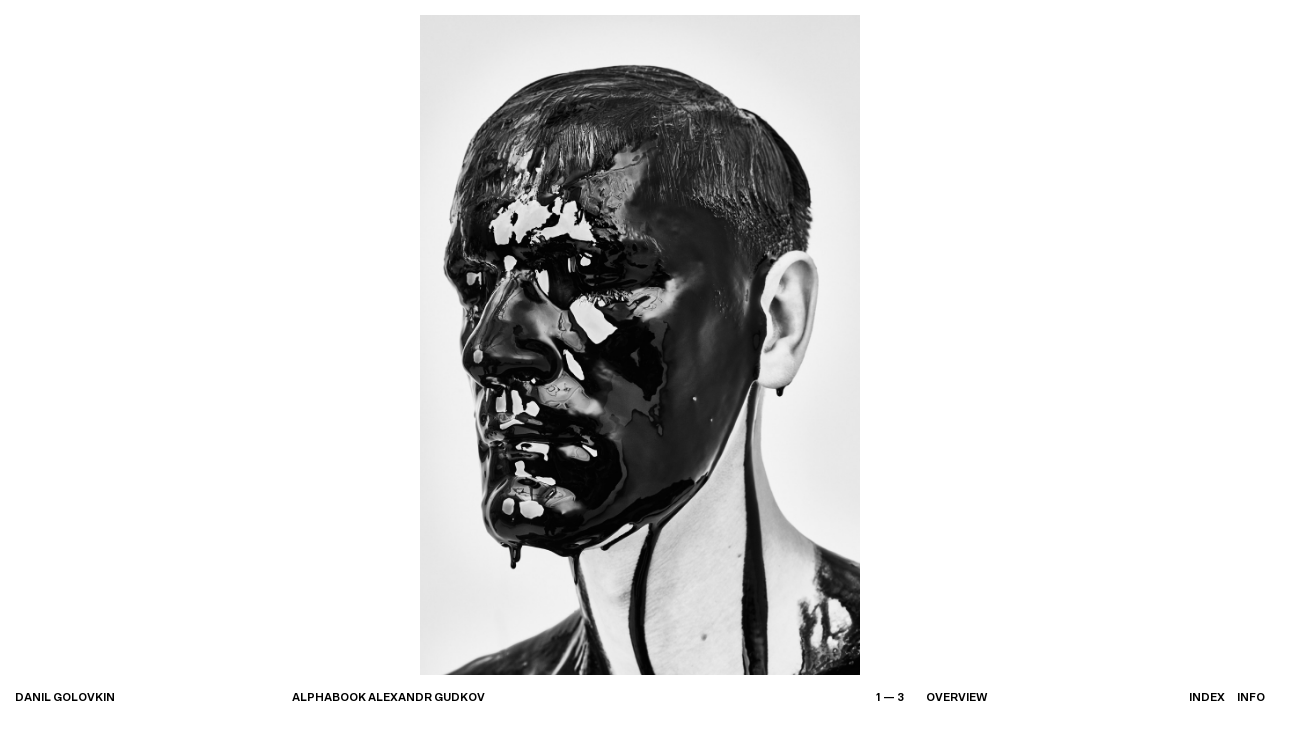

--- FILE ---
content_type: text/html; charset=UTF-8
request_url: http://danilgolovkin.com/
body_size: 13424
content:
<!DOCTYPE html>
<!--[if IE 7]>
<html class="ie ie7" lang="ru-RU">
<![endif]-->
<!--[if IE 8]>
<html class="ie ie8" lang="ru-RU">
<![endif]-->
<!--[if !(IE 7) & !(IE 8)]><!-->
<html lang="ru-RU">
<!--<![endif]-->
<head>
<meta name="viewport" content="width=device-width, initial-scale=1.0">
<meta charset="UTF-8" />
<title></title>
<meta name="description" content='Danil Golovkin russian fashion and portraits photographer. Multiple laureate of the competition "Best of Russia".'>
<link rel="profile" href="https://gmpg.org/xfn/11" />
<link rel="pingback" href="http://danilgolovkin.com/xmlrpc.php">
<!--[if lt IE 9]>
<script src="http://danilgolovkin.com/wp-content/themes/danilgolovkin/js/html5.js?ver=3.7.0" type="text/javascript"></script>
<![endif]-->
<meta name='robots' content='max-image-preview:large' />
<script type="text/javascript">
window._wpemojiSettings = {"baseUrl":"https:\/\/s.w.org\/images\/core\/emoji\/14.0.0\/72x72\/","ext":".png","svgUrl":"https:\/\/s.w.org\/images\/core\/emoji\/14.0.0\/svg\/","svgExt":".svg","source":{"concatemoji":"http:\/\/danilgolovkin.com\/wp-includes\/js\/wp-emoji-release.min.js?ver=6.2.2"}};
/*! This file is auto-generated */
!function(e,a,t){var n,r,o,i=a.createElement("canvas"),p=i.getContext&&i.getContext("2d");function s(e,t){p.clearRect(0,0,i.width,i.height),p.fillText(e,0,0);e=i.toDataURL();return p.clearRect(0,0,i.width,i.height),p.fillText(t,0,0),e===i.toDataURL()}function c(e){var t=a.createElement("script");t.src=e,t.defer=t.type="text/javascript",a.getElementsByTagName("head")[0].appendChild(t)}for(o=Array("flag","emoji"),t.supports={everything:!0,everythingExceptFlag:!0},r=0;r<o.length;r++)t.supports[o[r]]=function(e){if(p&&p.fillText)switch(p.textBaseline="top",p.font="600 32px Arial",e){case"flag":return s("\ud83c\udff3\ufe0f\u200d\u26a7\ufe0f","\ud83c\udff3\ufe0f\u200b\u26a7\ufe0f")?!1:!s("\ud83c\uddfa\ud83c\uddf3","\ud83c\uddfa\u200b\ud83c\uddf3")&&!s("\ud83c\udff4\udb40\udc67\udb40\udc62\udb40\udc65\udb40\udc6e\udb40\udc67\udb40\udc7f","\ud83c\udff4\u200b\udb40\udc67\u200b\udb40\udc62\u200b\udb40\udc65\u200b\udb40\udc6e\u200b\udb40\udc67\u200b\udb40\udc7f");case"emoji":return!s("\ud83e\udef1\ud83c\udffb\u200d\ud83e\udef2\ud83c\udfff","\ud83e\udef1\ud83c\udffb\u200b\ud83e\udef2\ud83c\udfff")}return!1}(o[r]),t.supports.everything=t.supports.everything&&t.supports[o[r]],"flag"!==o[r]&&(t.supports.everythingExceptFlag=t.supports.everythingExceptFlag&&t.supports[o[r]]);t.supports.everythingExceptFlag=t.supports.everythingExceptFlag&&!t.supports.flag,t.DOMReady=!1,t.readyCallback=function(){t.DOMReady=!0},t.supports.everything||(n=function(){t.readyCallback()},a.addEventListener?(a.addEventListener("DOMContentLoaded",n,!1),e.addEventListener("load",n,!1)):(e.attachEvent("onload",n),a.attachEvent("onreadystatechange",function(){"complete"===a.readyState&&t.readyCallback()})),(e=t.source||{}).concatemoji?c(e.concatemoji):e.wpemoji&&e.twemoji&&(c(e.twemoji),c(e.wpemoji)))}(window,document,window._wpemojiSettings);
</script>
<style type="text/css">
img.wp-smiley,
img.emoji {
	display: inline !important;
	border: none !important;
	box-shadow: none !important;
	height: 1em !important;
	width: 1em !important;
	margin: 0 0.07em !important;
	vertical-align: -0.1em !important;
	background: none !important;
	padding: 0 !important;
}
</style>
	<link rel='stylesheet' id='wp-block-library-css' href='http://danilgolovkin.com/wp-includes/css/dist/block-library/style.min.css?ver=6.2.2' type='text/css' media='all' />
<style id='global-styles-inline-css' type='text/css'>
body{--wp--preset--color--black: #000000;--wp--preset--color--cyan-bluish-gray: #abb8c3;--wp--preset--color--white: #ffffff;--wp--preset--color--pale-pink: #f78da7;--wp--preset--color--vivid-red: #cf2e2e;--wp--preset--color--luminous-vivid-orange: #ff6900;--wp--preset--color--luminous-vivid-amber: #fcb900;--wp--preset--color--light-green-cyan: #7bdcb5;--wp--preset--color--vivid-green-cyan: #00d084;--wp--preset--color--pale-cyan-blue: #8ed1fc;--wp--preset--color--vivid-cyan-blue: #0693e3;--wp--preset--color--vivid-purple: #9b51e0;--wp--preset--gradient--vivid-cyan-blue-to-vivid-purple: linear-gradient(135deg,rgba(6,147,227,1) 0%,rgb(155,81,224) 100%);--wp--preset--gradient--light-green-cyan-to-vivid-green-cyan: linear-gradient(135deg,rgb(122,220,180) 0%,rgb(0,208,130) 100%);--wp--preset--gradient--luminous-vivid-amber-to-luminous-vivid-orange: linear-gradient(135deg,rgba(252,185,0,1) 0%,rgba(255,105,0,1) 100%);--wp--preset--gradient--luminous-vivid-orange-to-vivid-red: linear-gradient(135deg,rgba(255,105,0,1) 0%,rgb(207,46,46) 100%);--wp--preset--gradient--very-light-gray-to-cyan-bluish-gray: linear-gradient(135deg,rgb(238,238,238) 0%,rgb(169,184,195) 100%);--wp--preset--gradient--cool-to-warm-spectrum: linear-gradient(135deg,rgb(74,234,220) 0%,rgb(151,120,209) 20%,rgb(207,42,186) 40%,rgb(238,44,130) 60%,rgb(251,105,98) 80%,rgb(254,248,76) 100%);--wp--preset--gradient--blush-light-purple: linear-gradient(135deg,rgb(255,206,236) 0%,rgb(152,150,240) 100%);--wp--preset--gradient--blush-bordeaux: linear-gradient(135deg,rgb(254,205,165) 0%,rgb(254,45,45) 50%,rgb(107,0,62) 100%);--wp--preset--gradient--luminous-dusk: linear-gradient(135deg,rgb(255,203,112) 0%,rgb(199,81,192) 50%,rgb(65,88,208) 100%);--wp--preset--gradient--pale-ocean: linear-gradient(135deg,rgb(255,245,203) 0%,rgb(182,227,212) 50%,rgb(51,167,181) 100%);--wp--preset--gradient--electric-grass: linear-gradient(135deg,rgb(202,248,128) 0%,rgb(113,206,126) 100%);--wp--preset--gradient--midnight: linear-gradient(135deg,rgb(2,3,129) 0%,rgb(40,116,252) 100%);--wp--preset--duotone--dark-grayscale: url('#wp-duotone-dark-grayscale');--wp--preset--duotone--grayscale: url('#wp-duotone-grayscale');--wp--preset--duotone--purple-yellow: url('#wp-duotone-purple-yellow');--wp--preset--duotone--blue-red: url('#wp-duotone-blue-red');--wp--preset--duotone--midnight: url('#wp-duotone-midnight');--wp--preset--duotone--magenta-yellow: url('#wp-duotone-magenta-yellow');--wp--preset--duotone--purple-green: url('#wp-duotone-purple-green');--wp--preset--duotone--blue-orange: url('#wp-duotone-blue-orange');--wp--preset--font-size--small: 13px;--wp--preset--font-size--medium: 20px;--wp--preset--font-size--large: 36px;--wp--preset--font-size--x-large: 42px;--wp--preset--spacing--20: 0.44rem;--wp--preset--spacing--30: 0.67rem;--wp--preset--spacing--40: 1rem;--wp--preset--spacing--50: 1.5rem;--wp--preset--spacing--60: 2.25rem;--wp--preset--spacing--70: 3.38rem;--wp--preset--spacing--80: 5.06rem;--wp--preset--shadow--natural: 6px 6px 9px rgba(0, 0, 0, 0.2);--wp--preset--shadow--deep: 12px 12px 50px rgba(0, 0, 0, 0.4);--wp--preset--shadow--sharp: 6px 6px 0px rgba(0, 0, 0, 0.2);--wp--preset--shadow--outlined: 6px 6px 0px -3px rgba(255, 255, 255, 1), 6px 6px rgba(0, 0, 0, 1);--wp--preset--shadow--crisp: 6px 6px 0px rgba(0, 0, 0, 1);}body { margin: 0; }.wp-site-blocks > .alignleft { float: left; margin-right: 2em; }.wp-site-blocks > .alignright { float: right; margin-left: 2em; }.wp-site-blocks > .aligncenter { justify-content: center; margin-left: auto; margin-right: auto; }:where(.is-layout-flex){gap: 0.5em;}body .is-layout-flow > .alignleft{float: left;margin-inline-start: 0;margin-inline-end: 2em;}body .is-layout-flow > .alignright{float: right;margin-inline-start: 2em;margin-inline-end: 0;}body .is-layout-flow > .aligncenter{margin-left: auto !important;margin-right: auto !important;}body .is-layout-constrained > .alignleft{float: left;margin-inline-start: 0;margin-inline-end: 2em;}body .is-layout-constrained > .alignright{float: right;margin-inline-start: 2em;margin-inline-end: 0;}body .is-layout-constrained > .aligncenter{margin-left: auto !important;margin-right: auto !important;}body .is-layout-constrained > :where(:not(.alignleft):not(.alignright):not(.alignfull)){max-width: var(--wp--style--global--content-size);margin-left: auto !important;margin-right: auto !important;}body .is-layout-constrained > .alignwide{max-width: var(--wp--style--global--wide-size);}body .is-layout-flex{display: flex;}body .is-layout-flex{flex-wrap: wrap;align-items: center;}body .is-layout-flex > *{margin: 0;}body{padding-top: 0px;padding-right: 0px;padding-bottom: 0px;padding-left: 0px;}a:where(:not(.wp-element-button)){text-decoration: underline;}.wp-element-button, .wp-block-button__link{background-color: #32373c;border-width: 0;color: #fff;font-family: inherit;font-size: inherit;line-height: inherit;padding: calc(0.667em + 2px) calc(1.333em + 2px);text-decoration: none;}.has-black-color{color: var(--wp--preset--color--black) !important;}.has-cyan-bluish-gray-color{color: var(--wp--preset--color--cyan-bluish-gray) !important;}.has-white-color{color: var(--wp--preset--color--white) !important;}.has-pale-pink-color{color: var(--wp--preset--color--pale-pink) !important;}.has-vivid-red-color{color: var(--wp--preset--color--vivid-red) !important;}.has-luminous-vivid-orange-color{color: var(--wp--preset--color--luminous-vivid-orange) !important;}.has-luminous-vivid-amber-color{color: var(--wp--preset--color--luminous-vivid-amber) !important;}.has-light-green-cyan-color{color: var(--wp--preset--color--light-green-cyan) !important;}.has-vivid-green-cyan-color{color: var(--wp--preset--color--vivid-green-cyan) !important;}.has-pale-cyan-blue-color{color: var(--wp--preset--color--pale-cyan-blue) !important;}.has-vivid-cyan-blue-color{color: var(--wp--preset--color--vivid-cyan-blue) !important;}.has-vivid-purple-color{color: var(--wp--preset--color--vivid-purple) !important;}.has-black-background-color{background-color: var(--wp--preset--color--black) !important;}.has-cyan-bluish-gray-background-color{background-color: var(--wp--preset--color--cyan-bluish-gray) !important;}.has-white-background-color{background-color: var(--wp--preset--color--white) !important;}.has-pale-pink-background-color{background-color: var(--wp--preset--color--pale-pink) !important;}.has-vivid-red-background-color{background-color: var(--wp--preset--color--vivid-red) !important;}.has-luminous-vivid-orange-background-color{background-color: var(--wp--preset--color--luminous-vivid-orange) !important;}.has-luminous-vivid-amber-background-color{background-color: var(--wp--preset--color--luminous-vivid-amber) !important;}.has-light-green-cyan-background-color{background-color: var(--wp--preset--color--light-green-cyan) !important;}.has-vivid-green-cyan-background-color{background-color: var(--wp--preset--color--vivid-green-cyan) !important;}.has-pale-cyan-blue-background-color{background-color: var(--wp--preset--color--pale-cyan-blue) !important;}.has-vivid-cyan-blue-background-color{background-color: var(--wp--preset--color--vivid-cyan-blue) !important;}.has-vivid-purple-background-color{background-color: var(--wp--preset--color--vivid-purple) !important;}.has-black-border-color{border-color: var(--wp--preset--color--black) !important;}.has-cyan-bluish-gray-border-color{border-color: var(--wp--preset--color--cyan-bluish-gray) !important;}.has-white-border-color{border-color: var(--wp--preset--color--white) !important;}.has-pale-pink-border-color{border-color: var(--wp--preset--color--pale-pink) !important;}.has-vivid-red-border-color{border-color: var(--wp--preset--color--vivid-red) !important;}.has-luminous-vivid-orange-border-color{border-color: var(--wp--preset--color--luminous-vivid-orange) !important;}.has-luminous-vivid-amber-border-color{border-color: var(--wp--preset--color--luminous-vivid-amber) !important;}.has-light-green-cyan-border-color{border-color: var(--wp--preset--color--light-green-cyan) !important;}.has-vivid-green-cyan-border-color{border-color: var(--wp--preset--color--vivid-green-cyan) !important;}.has-pale-cyan-blue-border-color{border-color: var(--wp--preset--color--pale-cyan-blue) !important;}.has-vivid-cyan-blue-border-color{border-color: var(--wp--preset--color--vivid-cyan-blue) !important;}.has-vivid-purple-border-color{border-color: var(--wp--preset--color--vivid-purple) !important;}.has-vivid-cyan-blue-to-vivid-purple-gradient-background{background: var(--wp--preset--gradient--vivid-cyan-blue-to-vivid-purple) !important;}.has-light-green-cyan-to-vivid-green-cyan-gradient-background{background: var(--wp--preset--gradient--light-green-cyan-to-vivid-green-cyan) !important;}.has-luminous-vivid-amber-to-luminous-vivid-orange-gradient-background{background: var(--wp--preset--gradient--luminous-vivid-amber-to-luminous-vivid-orange) !important;}.has-luminous-vivid-orange-to-vivid-red-gradient-background{background: var(--wp--preset--gradient--luminous-vivid-orange-to-vivid-red) !important;}.has-very-light-gray-to-cyan-bluish-gray-gradient-background{background: var(--wp--preset--gradient--very-light-gray-to-cyan-bluish-gray) !important;}.has-cool-to-warm-spectrum-gradient-background{background: var(--wp--preset--gradient--cool-to-warm-spectrum) !important;}.has-blush-light-purple-gradient-background{background: var(--wp--preset--gradient--blush-light-purple) !important;}.has-blush-bordeaux-gradient-background{background: var(--wp--preset--gradient--blush-bordeaux) !important;}.has-luminous-dusk-gradient-background{background: var(--wp--preset--gradient--luminous-dusk) !important;}.has-pale-ocean-gradient-background{background: var(--wp--preset--gradient--pale-ocean) !important;}.has-electric-grass-gradient-background{background: var(--wp--preset--gradient--electric-grass) !important;}.has-midnight-gradient-background{background: var(--wp--preset--gradient--midnight) !important;}.has-small-font-size{font-size: var(--wp--preset--font-size--small) !important;}.has-medium-font-size{font-size: var(--wp--preset--font-size--medium) !important;}.has-large-font-size{font-size: var(--wp--preset--font-size--large) !important;}.has-x-large-font-size{font-size: var(--wp--preset--font-size--x-large) !important;}
.wp-block-navigation a:where(:not(.wp-element-button)){color: inherit;}
:where(.wp-block-columns.is-layout-flex){gap: 2em;}
.wp-block-pullquote{font-size: 1.5em;line-height: 1.6;}
</style>
<link rel="https://api.w.org/" href="http://danilgolovkin.com/wp-json/" /><link rel="EditURI" type="application/rsd+xml" title="RSD" href="http://danilgolovkin.com/xmlrpc.php?rsd" />
<link rel="wlwmanifest" type="application/wlwmanifest+xml" href="http://danilgolovkin.com/wp-includes/wlwmanifest.xml" />
<meta name="generator" content="WordPress 6.2.2" />
<link rel="icon" href="http://danilgolovkin.com/wp-content/uploads/2023/01/cropped-favicon-32x32.jpg" sizes="32x32" />
<link rel="icon" href="http://danilgolovkin.com/wp-content/uploads/2023/01/cropped-favicon-192x192.jpg" sizes="192x192" />
<link rel="apple-touch-icon" href="http://danilgolovkin.com/wp-content/uploads/2023/01/cropped-favicon-180x180.jpg" />
<meta name="msapplication-TileImage" content="http://danilgolovkin.com/wp-content/uploads/2023/01/cropped-favicon-270x270.jpg" />
<style>
	@font-face {
	  font-family: "SctoWebVF";
	  src: url(/wp-content/themes/danilgolovkin/assets/fonts/SctoWebVF/SctoWebVF.woff2);
	}
	* {
		font-family: "SctoWebVF";
	}
</style>
<link rel="stylesheet" type="text/css" href="/wp-content/themes/danilgolovkin/styles/danilgolovkin.css?q=305e554">
</head>

<body class="home blog">
<svg xmlns="http://www.w3.org/2000/svg" viewBox="0 0 0 0" width="0" height="0" focusable="false" role="none" style="visibility: hidden; position: absolute; left: -9999px; overflow: hidden;" ><defs><filter id="wp-duotone-dark-grayscale"><feColorMatrix color-interpolation-filters="sRGB" type="matrix" values=" .299 .587 .114 0 0 .299 .587 .114 0 0 .299 .587 .114 0 0 .299 .587 .114 0 0 " /><feComponentTransfer color-interpolation-filters="sRGB" ><feFuncR type="table" tableValues="0 0.49803921568627" /><feFuncG type="table" tableValues="0 0.49803921568627" /><feFuncB type="table" tableValues="0 0.49803921568627" /><feFuncA type="table" tableValues="1 1" /></feComponentTransfer><feComposite in2="SourceGraphic" operator="in" /></filter></defs></svg><svg xmlns="http://www.w3.org/2000/svg" viewBox="0 0 0 0" width="0" height="0" focusable="false" role="none" style="visibility: hidden; position: absolute; left: -9999px; overflow: hidden;" ><defs><filter id="wp-duotone-grayscale"><feColorMatrix color-interpolation-filters="sRGB" type="matrix" values=" .299 .587 .114 0 0 .299 .587 .114 0 0 .299 .587 .114 0 0 .299 .587 .114 0 0 " /><feComponentTransfer color-interpolation-filters="sRGB" ><feFuncR type="table" tableValues="0 1" /><feFuncG type="table" tableValues="0 1" /><feFuncB type="table" tableValues="0 1" /><feFuncA type="table" tableValues="1 1" /></feComponentTransfer><feComposite in2="SourceGraphic" operator="in" /></filter></defs></svg><svg xmlns="http://www.w3.org/2000/svg" viewBox="0 0 0 0" width="0" height="0" focusable="false" role="none" style="visibility: hidden; position: absolute; left: -9999px; overflow: hidden;" ><defs><filter id="wp-duotone-purple-yellow"><feColorMatrix color-interpolation-filters="sRGB" type="matrix" values=" .299 .587 .114 0 0 .299 .587 .114 0 0 .299 .587 .114 0 0 .299 .587 .114 0 0 " /><feComponentTransfer color-interpolation-filters="sRGB" ><feFuncR type="table" tableValues="0.54901960784314 0.98823529411765" /><feFuncG type="table" tableValues="0 1" /><feFuncB type="table" tableValues="0.71764705882353 0.25490196078431" /><feFuncA type="table" tableValues="1 1" /></feComponentTransfer><feComposite in2="SourceGraphic" operator="in" /></filter></defs></svg><svg xmlns="http://www.w3.org/2000/svg" viewBox="0 0 0 0" width="0" height="0" focusable="false" role="none" style="visibility: hidden; position: absolute; left: -9999px; overflow: hidden;" ><defs><filter id="wp-duotone-blue-red"><feColorMatrix color-interpolation-filters="sRGB" type="matrix" values=" .299 .587 .114 0 0 .299 .587 .114 0 0 .299 .587 .114 0 0 .299 .587 .114 0 0 " /><feComponentTransfer color-interpolation-filters="sRGB" ><feFuncR type="table" tableValues="0 1" /><feFuncG type="table" tableValues="0 0.27843137254902" /><feFuncB type="table" tableValues="0.5921568627451 0.27843137254902" /><feFuncA type="table" tableValues="1 1" /></feComponentTransfer><feComposite in2="SourceGraphic" operator="in" /></filter></defs></svg><svg xmlns="http://www.w3.org/2000/svg" viewBox="0 0 0 0" width="0" height="0" focusable="false" role="none" style="visibility: hidden; position: absolute; left: -9999px; overflow: hidden;" ><defs><filter id="wp-duotone-midnight"><feColorMatrix color-interpolation-filters="sRGB" type="matrix" values=" .299 .587 .114 0 0 .299 .587 .114 0 0 .299 .587 .114 0 0 .299 .587 .114 0 0 " /><feComponentTransfer color-interpolation-filters="sRGB" ><feFuncR type="table" tableValues="0 0" /><feFuncG type="table" tableValues="0 0.64705882352941" /><feFuncB type="table" tableValues="0 1" /><feFuncA type="table" tableValues="1 1" /></feComponentTransfer><feComposite in2="SourceGraphic" operator="in" /></filter></defs></svg><svg xmlns="http://www.w3.org/2000/svg" viewBox="0 0 0 0" width="0" height="0" focusable="false" role="none" style="visibility: hidden; position: absolute; left: -9999px; overflow: hidden;" ><defs><filter id="wp-duotone-magenta-yellow"><feColorMatrix color-interpolation-filters="sRGB" type="matrix" values=" .299 .587 .114 0 0 .299 .587 .114 0 0 .299 .587 .114 0 0 .299 .587 .114 0 0 " /><feComponentTransfer color-interpolation-filters="sRGB" ><feFuncR type="table" tableValues="0.78039215686275 1" /><feFuncG type="table" tableValues="0 0.94901960784314" /><feFuncB type="table" tableValues="0.35294117647059 0.47058823529412" /><feFuncA type="table" tableValues="1 1" /></feComponentTransfer><feComposite in2="SourceGraphic" operator="in" /></filter></defs></svg><svg xmlns="http://www.w3.org/2000/svg" viewBox="0 0 0 0" width="0" height="0" focusable="false" role="none" style="visibility: hidden; position: absolute; left: -9999px; overflow: hidden;" ><defs><filter id="wp-duotone-purple-green"><feColorMatrix color-interpolation-filters="sRGB" type="matrix" values=" .299 .587 .114 0 0 .299 .587 .114 0 0 .299 .587 .114 0 0 .299 .587 .114 0 0 " /><feComponentTransfer color-interpolation-filters="sRGB" ><feFuncR type="table" tableValues="0.65098039215686 0.40392156862745" /><feFuncG type="table" tableValues="0 1" /><feFuncB type="table" tableValues="0.44705882352941 0.4" /><feFuncA type="table" tableValues="1 1" /></feComponentTransfer><feComposite in2="SourceGraphic" operator="in" /></filter></defs></svg><svg xmlns="http://www.w3.org/2000/svg" viewBox="0 0 0 0" width="0" height="0" focusable="false" role="none" style="visibility: hidden; position: absolute; left: -9999px; overflow: hidden;" ><defs><filter id="wp-duotone-blue-orange"><feColorMatrix color-interpolation-filters="sRGB" type="matrix" values=" .299 .587 .114 0 0 .299 .587 .114 0 0 .299 .587 .114 0 0 .299 .587 .114 0 0 " /><feComponentTransfer color-interpolation-filters="sRGB" ><feFuncR type="table" tableValues="0.098039215686275 1" /><feFuncG type="table" tableValues="0 0.66274509803922" /><feFuncB type="table" tableValues="0.84705882352941 0.41960784313725" /><feFuncA type="table" tableValues="1 1" /></feComponentTransfer><feComposite in2="SourceGraphic" operator="in" /></filter></defs></svg>
<div id="album"></div>
<div class="last-album"></div>
<div id="clickHandler"></div>

<h1 class="site-title"><a href="http://danilgolovkin.com/" rel="home">danil golovkin</a></h1>
<h2 class="albumn-title">Selected</h2>
<div class="albumn-info">
	<span id="counter">
		1 — 4
	</span>
	<span class="overview">
		Overview
	</span>
</div>
<div class="menu">
	<span id="index">
		Index
	</span>
	<span class="info">
		Info
	</span>
</div>

<section id="overview-container">
	<div class="overview-bg" onclick="hideOverview()"></div>
	<div id="overview-protos"></div>
	<div class="overview-info">
		<header id="overview-title"></header>
		<div id="overview-counter"></div>
		<div id="overview-close">Close</div>
	</div>
</section>

<section id="index-container">
	<div class="index-container-photos"></div>
	<div class="index-container-menu">
		<div class="index-container-album-categories"></div>
		<div class="index-container-albums"></div>
	</div>
</section>

<div class="info-imgs">
	<img/>
	<img/>
	<img/>		
</div>
<section class="info-container">
	<!-- wp:group {"className":"info-container-text","layout":{"type":"constrained"}} -->
<div class="wp-block-group info-container-text"><!-- wp:paragraph {"textColor":"black"} -->
<p class="has-black-color has-text-color"><s>DANIL GOLOVKIN</s></p>
<!-- /wp:paragraph -->

<!-- wp:paragraph {"textColor":"black","className":"top-right"} -->
<p class="top-right has-black-color has-text-color"><s><br></s>SELECTED WORK<br>C<kbd>.</kbd>2023</p>
<!-- /wp:paragraph -->

<!-- wp:paragraph -->
<p>Born and raised in Southern Russia, Danil Golovkin began approaching photography as self-taught<kbd>.</kbd> After finishing up his studies in graphic arts and then working as an art director, Danil took up on an opportunity to work on a special issue of Elle Russia as a photographer for the first time<kbd>.</kbd> Since then, his images have become more and more speaking images of his characters — that tell a story and instantly become recognisable — and brought him to the international art scene<kbd>.</kbd></p>
<!-- /wp:paragraph -->

<!-- wp:paragraph -->
<p>Danil has been shooting editorial stories for every major publication in Russia, including Vogue, ELLE, Tatler, Harper’s Bazaar, GQ, Esquire; while his talents include Naomi Campbell, Annie Leibovitz, Natalia Vodianova, Adrien Brody, Mila Jovovich, Domenico Dolce and Stefano Gabbana, Gerard Butler, Philippe Starck, John Galliano, Giorgio Armani<kbd>.</kbd></p>
<!-- /wp:paragraph -->

<!-- wp:paragraph -->
<p>Danil’s work has been recognized and featured in several books and exhibitions, including his personal exhibition FACES of iconic portrait photographs made throughout the years<kbd>.</kbd></p>
<!-- /wp:paragraph --></div>
<!-- /wp:group -->

<!-- wp:group {"className":"info-padding-left","layout":{"type":"constrained","justifyContent":"center"}} -->
<div class="wp-block-group info-padding-left"><!-- wp:paragraph -->
<p>PERSONAL MANAGER<br>KARINA CHISTYAKOVA<br><a rel="noreferrer noopener" href="mailto:INFO@DANILGOLOVKIN.COM" target="_blank">INFO@DANILGOLOVKIN<kbd>.</kbd>COM</a><br>+7 915 039 46 37</p>
<!-- /wp:paragraph -->

<!-- wp:paragraph -->
<p>REPRESENTED BY:<br><a rel="noreferrer noopener" href="http://WWW.EIGHT-AGENCY.COM/" target="_blank">WWW<kbd>.</kbd>EIGHT-AGENCY<kbd>.</kbd>COM</a><br>NAILYA SINITSINA<br><a rel="noreferrer noopener" href="mailto:NS@EIGHT-AGENCY.COM" target="_blank">NS@EIGHT-AGENCY<kbd>.</kbd>COM</a><br>+7 910 404 18 50</p>
<!-- /wp:paragraph -->

<!-- wp:paragraph {"className":"instagram-link"} -->
<p class="instagram-link"><a href="https://www.instagram.com/danilgolovkin/">INSTAGRAM</a></p>
<!-- /wp:paragraph --></div>
<!-- /wp:group -->

<!-- wp:paragraph -->
<p></p>
<!-- /wp:paragraph --></section>

<section class="preloader">
	<span>Danil Golovkin</span>
</section>

<script>
const albums = [{name: 'Alphabook Alexandr Gudkov', parent: '4', id: '12', photos: [{img: 'http://danilgolovkin.com/wp-content/uploads/2022/12/2L8A1999.jpg', thumbnail: 'http://danilgolovkin.com/wp-content/uploads/2022/12/2L8A1999-200x300.jpg'},
{img: 'http://danilgolovkin.com/wp-content/uploads/2022/12/AlphaBook_0096-2.jpg', thumbnail: 'http://danilgolovkin.com/wp-content/uploads/2022/12/AlphaBook_0096-2-200x300.jpg'},
{img: 'http://danilgolovkin.com/wp-content/uploads/2022/12/AlphaBook_0684-1.jpg', thumbnail: 'http://danilgolovkin.com/wp-content/uploads/2022/12/AlphaBook_0684-1-200x300.jpg'},
]},{name: 'Andrey Bartenev', parent: '3', id: '24', photos: [{img: 'http://danilgolovkin.com/wp-content/uploads/2022/12/Eclectic_70217.jpg', thumbnail: 'http://danilgolovkin.com/wp-content/uploads/2022/12/Eclectic_70217-225x300.jpg'},
]},{name: 'Bosco Roof', parent: '2', id: '5', photos: [{img: 'http://danilgolovkin.com/wp-content/uploads/2022/12/Bosco_16559.jpg', thumbnail: 'http://danilgolovkin.com/wp-content/uploads/2022/12/Bosco_16559-200x300.jpg'},
{img: 'http://danilgolovkin.com/wp-content/uploads/2022/12/Bosco_17016.jpg', thumbnail: 'http://danilgolovkin.com/wp-content/uploads/2022/12/Bosco_17016-200x300.jpg'},
{img: 'http://danilgolovkin.com/wp-content/uploads/2022/12/Bosco_16276.jpg', thumbnail: 'http://danilgolovkin.com/wp-content/uploads/2022/12/Bosco_16276-200x300.jpg'},
{img: 'http://danilgolovkin.com/wp-content/uploads/2022/12/Bosco_17037.jpg', thumbnail: 'http://danilgolovkin.com/wp-content/uploads/2022/12/Bosco_17037-200x300.jpg'},
{img: 'http://danilgolovkin.com/wp-content/uploads/2022/12/Bosco_17275.jpg', thumbnail: 'http://danilgolovkin.com/wp-content/uploads/2022/12/Bosco_17275-200x300.jpg'},
{img: 'http://danilgolovkin.com/wp-content/uploads/2022/12/Bosco_17374.jpg', thumbnail: 'http://danilgolovkin.com/wp-content/uploads/2022/12/Bosco_17374-200x300.jpg'},
{img: 'http://danilgolovkin.com/wp-content/uploads/2022/12/Bosco_18053.jpg', thumbnail: 'http://danilgolovkin.com/wp-content/uploads/2022/12/Bosco_18053-200x300.jpg'},
{img: 'http://danilgolovkin.com/wp-content/uploads/2022/12/Bosco_18227.jpg', thumbnail: 'http://danilgolovkin.com/wp-content/uploads/2022/12/Bosco_18227-200x300.jpg'},
]},{name: 'COMMERCIAL', parent: '0', id: '2', photos: [{img: 'http://danilgolovkin.com/wp-content/uploads/2023/05/B17I9862.jpg', thumbnail: 'http://danilgolovkin.com/wp-content/uploads/2023/05/B17I9862-300x200.jpg'},
{img: 'http://danilgolovkin.com/wp-content/uploads/2023/05/B17I9946.jpg', thumbnail: 'http://danilgolovkin.com/wp-content/uploads/2023/05/B17I9946-300x200.jpg'},
{img: 'http://danilgolovkin.com/wp-content/uploads/2023/05/B17I9932.jpg', thumbnail: 'http://danilgolovkin.com/wp-content/uploads/2023/05/B17I9932-300x200.jpg'},
{img: 'http://danilgolovkin.com/wp-content/uploads/2023/05/B17I0226-2.jpg', thumbnail: 'http://danilgolovkin.com/wp-content/uploads/2023/05/B17I0226-2-300x200.jpg'},
{img: 'http://danilgolovkin.com/wp-content/uploads/2023/05/B17I0278-2.jpg', thumbnail: 'http://danilgolovkin.com/wp-content/uploads/2023/05/B17I0278-2-300x200.jpg'},
{img: 'http://danilgolovkin.com/wp-content/uploads/2023/05/B17I0386-2.jpg', thumbnail: 'http://danilgolovkin.com/wp-content/uploads/2023/05/B17I0386-2-300x200.jpg'},
{img: 'http://danilgolovkin.com/wp-content/uploads/2023/05/B17I0480-2.jpg', thumbnail: 'http://danilgolovkin.com/wp-content/uploads/2023/05/B17I0480-2-300x200.jpg'},
{img: 'http://danilgolovkin.com/wp-content/uploads/2023/05/B17I9715.jpg', thumbnail: 'http://danilgolovkin.com/wp-content/uploads/2023/05/B17I9715-300x200.jpg'},
{img: 'http://danilgolovkin.com/wp-content/uploads/2023/05/B17I9758.jpg', thumbnail: 'http://danilgolovkin.com/wp-content/uploads/2023/05/B17I9758-300x200.jpg'},
{img: 'http://danilgolovkin.com/wp-content/uploads/2023/05/B17I9805.jpg', thumbnail: 'http://danilgolovkin.com/wp-content/uploads/2023/05/B17I9805-300x200.jpg'},
{img: 'http://danilgolovkin.com/wp-content/uploads/2023/05/B17I9835.jpg', thumbnail: 'http://danilgolovkin.com/wp-content/uploads/2023/05/B17I9835-300x200.jpg'},
{img: 'http://danilgolovkin.com/wp-content/uploads/2023/05/B17I9853.jpg', thumbnail: 'http://danilgolovkin.com/wp-content/uploads/2023/05/B17I9853-300x200.jpg'},
{img: 'http://danilgolovkin.com/wp-content/uploads/2023/05/B17I9859.jpg', thumbnail: 'http://danilgolovkin.com/wp-content/uploads/2023/05/B17I9859.jpg'},
{img: 'http://danilgolovkin.com/wp-content/uploads/2023/05/B17I9992.jpg', thumbnail: 'http://danilgolovkin.com/wp-content/uploads/2023/05/B17I9992-300x200.jpg'},
{img: 'http://danilgolovkin.com/wp-content/uploads/2022/12/TSUM_74373.jpg', thumbnail: 'http://danilgolovkin.com/wp-content/uploads/2022/12/TSUM_74373-200x300.jpg'},
{img: 'http://danilgolovkin.com/wp-content/uploads/2022/12/TSUM_75704.jpg', thumbnail: 'http://danilgolovkin.com/wp-content/uploads/2022/12/TSUM_75704-200x300.jpg'},
{img: 'http://danilgolovkin.com/wp-content/uploads/2022/12/TSUM_75931.jpg', thumbnail: 'http://danilgolovkin.com/wp-content/uploads/2022/12/TSUM_75931-200x300.jpg'},
{img: 'http://danilgolovkin.com/wp-content/uploads/2022/12/TSUM_76209.jpg', thumbnail: 'http://danilgolovkin.com/wp-content/uploads/2022/12/TSUM_76209-200x300.jpg'},
{img: 'http://danilgolovkin.com/wp-content/uploads/2022/12/TSUM_76432.jpg', thumbnail: 'http://danilgolovkin.com/wp-content/uploads/2022/12/TSUM_76432-200x300.jpg'},
{img: 'http://danilgolovkin.com/wp-content/uploads/2022/12/TSUM_76508.jpg', thumbnail: 'http://danilgolovkin.com/wp-content/uploads/2022/12/TSUM_76508-200x300.jpg'},
{img: 'http://danilgolovkin.com/wp-content/uploads/2022/12/TSUM_78146.jpg', thumbnail: 'http://danilgolovkin.com/wp-content/uploads/2022/12/TSUM_78146-200x300.jpg'},
{img: 'http://danilgolovkin.com/wp-content/uploads/2022/12/TSUM_78611.jpg', thumbnail: 'http://danilgolovkin.com/wp-content/uploads/2022/12/TSUM_78611-200x300.jpg'},
{img: 'http://danilgolovkin.com/wp-content/uploads/2022/12/Guerlai-Zaharova_4381.jpg', thumbnail: 'http://danilgolovkin.com/wp-content/uploads/2022/12/Guerlai-Zaharova_4381-214x300.jpg'},
{img: 'http://danilgolovkin.com/wp-content/uploads/2022/12/Guerlai-Zaharova_4466-2.jpg', thumbnail: 'http://danilgolovkin.com/wp-content/uploads/2022/12/Guerlai-Zaharova_4466-2-214x300.jpg'},
{img: 'http://danilgolovkin.com/wp-content/uploads/2022/12/Guerlai-Zaharova_4791.jpg', thumbnail: 'http://danilgolovkin.com/wp-content/uploads/2022/12/Guerlai-Zaharova_4791-214x300.jpg'},
{img: 'http://danilgolovkin.com/wp-content/uploads/2022/12/Guerlai-Zaharova_4876.jpg', thumbnail: 'http://danilgolovkin.com/wp-content/uploads/2022/12/Guerlai-Zaharova_4876-214x300.jpg'},
{img: 'http://danilgolovkin.com/wp-content/uploads/2022/12/Guerlai-Zaharova_5376.jpg', thumbnail: 'http://danilgolovkin.com/wp-content/uploads/2022/12/Guerlai-Zaharova_5376-214x300.jpg'},
{img: 'http://danilgolovkin.com/wp-content/uploads/2022/12/Guerlai-Zaharova_5613.jpg', thumbnail: 'http://danilgolovkin.com/wp-content/uploads/2022/12/Guerlai-Zaharova_5613-214x300.jpg'},
{img: 'http://danilgolovkin.com/wp-content/uploads/2022/12/Sashaverse_39844.jpg', thumbnail: 'http://danilgolovkin.com/wp-content/uploads/2022/12/Sashaverse_39844-200x300.jpg'},
{img: 'http://danilgolovkin.com/wp-content/uploads/2022/12/Sashaverse_39400.jpg', thumbnail: 'http://danilgolovkin.com/wp-content/uploads/2022/12/Sashaverse_39400-200x300.jpg'},
{img: 'http://danilgolovkin.com/wp-content/uploads/2022/12/Sashaverse_39434.jpg', thumbnail: 'http://danilgolovkin.com/wp-content/uploads/2022/12/Sashaverse_39434-200x300.jpg'},
{img: 'http://danilgolovkin.com/wp-content/uploads/2022/12/Sashaverse_39674.jpg', thumbnail: 'http://danilgolovkin.com/wp-content/uploads/2022/12/Sashaverse_39674-200x300.jpg'},
{img: 'http://danilgolovkin.com/wp-content/uploads/2022/12/Sashaverse_39701.jpg', thumbnail: 'http://danilgolovkin.com/wp-content/uploads/2022/12/Sashaverse_39701-200x300.jpg'},
{img: 'http://danilgolovkin.com/wp-content/uploads/2022/12/Sashaverse_40193.jpg', thumbnail: 'http://danilgolovkin.com/wp-content/uploads/2022/12/Sashaverse_40193-200x300.jpg'},
{img: 'http://danilgolovkin.com/wp-content/uploads/2022/12/Sashaverse_40254.jpg', thumbnail: 'http://danilgolovkin.com/wp-content/uploads/2022/12/Sashaverse_40254-200x300.jpg'},
{img: 'http://danilgolovkin.com/wp-content/uploads/2022/12/Sashaverse_40337.jpg', thumbnail: 'http://danilgolovkin.com/wp-content/uploads/2022/12/Sashaverse_40337-200x300.jpg'},
{img: 'http://danilgolovkin.com/wp-content/uploads/2022/12/Sashaverse_40404.jpg', thumbnail: 'http://danilgolovkin.com/wp-content/uploads/2022/12/Sashaverse_40404-200x300.jpg'},
{img: 'http://danilgolovkin.com/wp-content/uploads/2022/12/Sashaverse_40756.jpg', thumbnail: 'http://danilgolovkin.com/wp-content/uploads/2022/12/Sashaverse_40756-200x300.jpg'},
{img: 'http://danilgolovkin.com/wp-content/uploads/2022/12/Sashaverse_40412.jpg', thumbnail: 'http://danilgolovkin.com/wp-content/uploads/2022/12/Sashaverse_40412-200x300.jpg'},
{img: 'http://danilgolovkin.com/wp-content/uploads/2022/12/Sashaverse_40529.jpg', thumbnail: 'http://danilgolovkin.com/wp-content/uploads/2022/12/Sashaverse_40529-200x300.jpg'},
{img: 'http://danilgolovkin.com/wp-content/uploads/2022/12/Sashaverse_40865.jpg', thumbnail: 'http://danilgolovkin.com/wp-content/uploads/2022/12/Sashaverse_40865-200x300.jpg'},
{img: 'http://danilgolovkin.com/wp-content/uploads/2022/12/Sashaverse_40919.jpg', thumbnail: 'http://danilgolovkin.com/wp-content/uploads/2022/12/Sashaverse_40919-200x300.jpg'},
{img: 'http://danilgolovkin.com/wp-content/uploads/2022/12/000002380002.jpg', thumbnail: 'http://danilgolovkin.com/wp-content/uploads/2022/12/000002380002-300x230.jpg'},
{img: 'http://danilgolovkin.com/wp-content/uploads/2022/12/Bosco_16559.jpg', thumbnail: 'http://danilgolovkin.com/wp-content/uploads/2022/12/Bosco_16559-200x300.jpg'},
{img: 'http://danilgolovkin.com/wp-content/uploads/2022/12/Bosco_17016.jpg', thumbnail: 'http://danilgolovkin.com/wp-content/uploads/2022/12/Bosco_17016-200x300.jpg'},
{img: 'http://danilgolovkin.com/wp-content/uploads/2022/12/Bosco_16276.jpg', thumbnail: 'http://danilgolovkin.com/wp-content/uploads/2022/12/Bosco_16276-200x300.jpg'},
{img: 'http://danilgolovkin.com/wp-content/uploads/2022/12/Bosco_17037.jpg', thumbnail: 'http://danilgolovkin.com/wp-content/uploads/2022/12/Bosco_17037-200x300.jpg'},
{img: 'http://danilgolovkin.com/wp-content/uploads/2022/12/Bosco_17275.jpg', thumbnail: 'http://danilgolovkin.com/wp-content/uploads/2022/12/Bosco_17275-200x300.jpg'},
{img: 'http://danilgolovkin.com/wp-content/uploads/2022/12/Bosco_17374.jpg', thumbnail: 'http://danilgolovkin.com/wp-content/uploads/2022/12/Bosco_17374-200x300.jpg'},
{img: 'http://danilgolovkin.com/wp-content/uploads/2022/12/Bosco_18053.jpg', thumbnail: 'http://danilgolovkin.com/wp-content/uploads/2022/12/Bosco_18053-200x300.jpg'},
{img: 'http://danilgolovkin.com/wp-content/uploads/2022/12/Bosco_18227.jpg', thumbnail: 'http://danilgolovkin.com/wp-content/uploads/2022/12/Bosco_18227-200x300.jpg'},
]},{name: 'CREATIVE', parent: '0', id: '3', photos: [{img: 'http://danilgolovkin.com/wp-content/uploads/2022/12/Vaho-Mate_33514.jpg', thumbnail: 'http://danilgolovkin.com/wp-content/uploads/2022/12/Vaho-Mate_33514-214x300.jpg'},
{img: 'http://danilgolovkin.com/wp-content/uploads/2022/12/Vaho-Mate_31816.jpg', thumbnail: 'http://danilgolovkin.com/wp-content/uploads/2022/12/Vaho-Mate_31816-214x300.jpg'},
{img: 'http://danilgolovkin.com/wp-content/uploads/2022/12/Vaho-Mate_32276.jpg', thumbnail: 'http://danilgolovkin.com/wp-content/uploads/2022/12/Vaho-Mate_32276-214x300.jpg'},
{img: 'http://danilgolovkin.com/wp-content/uploads/2022/12/Vaho-Mate_33392.jpg', thumbnail: 'http://danilgolovkin.com/wp-content/uploads/2022/12/Vaho-Mate_33392-214x300.jpg'},
{img: 'http://danilgolovkin.com/wp-content/uploads/2022/12/Vaho-Mate_33477.jpg', thumbnail: 'http://danilgolovkin.com/wp-content/uploads/2022/12/Vaho-Mate_33477-214x300.jpg'},
{img: 'http://danilgolovkin.com/wp-content/uploads/2022/12/Vaho-Mate_34525.jpg', thumbnail: 'http://danilgolovkin.com/wp-content/uploads/2022/12/Vaho-Mate_34525-300x214.jpg'},
{img: 'http://danilgolovkin.com/wp-content/uploads/2022/12/Beauty-Personal_16857.jpg', thumbnail: 'http://danilgolovkin.com/wp-content/uploads/2022/12/Beauty-Personal_16857-200x300.jpg'},
{img: 'http://danilgolovkin.com/wp-content/uploads/2022/12/The-Dream-1.jpg', thumbnail: 'http://danilgolovkin.com/wp-content/uploads/2022/12/The-Dream-1-216x300.jpg'},
{img: 'http://danilgolovkin.com/wp-content/uploads/2022/12/The-Dream-2.jpg', thumbnail: 'http://danilgolovkin.com/wp-content/uploads/2022/12/The-Dream-2-216x300.jpg'},
{img: 'http://danilgolovkin.com/wp-content/uploads/2022/12/The-Dream-3.jpg', thumbnail: 'http://danilgolovkin.com/wp-content/uploads/2022/12/The-Dream-3-216x300.jpg'},
{img: 'http://danilgolovkin.com/wp-content/uploads/2022/12/The-Dream-4.jpg', thumbnail: 'http://danilgolovkin.com/wp-content/uploads/2022/12/The-Dream-4-216x300.jpg'},
{img: 'http://danilgolovkin.com/wp-content/uploads/2022/12/The-Dream-5.jpg', thumbnail: 'http://danilgolovkin.com/wp-content/uploads/2022/12/The-Dream-5-216x300.jpg'},
{img: 'http://danilgolovkin.com/wp-content/uploads/2022/12/The-Dream-6.jpg', thumbnail: 'http://danilgolovkin.com/wp-content/uploads/2022/12/The-Dream-6-216x300.jpg'},
{img: 'http://danilgolovkin.com/wp-content/uploads/2022/12/The-Dream-7.jpg', thumbnail: 'http://danilgolovkin.com/wp-content/uploads/2022/12/The-Dream-7-216x300.jpg'},
{img: 'http://danilgolovkin.com/wp-content/uploads/2022/12/The-Dream-8.jpg', thumbnail: 'http://danilgolovkin.com/wp-content/uploads/2022/12/The-Dream-8-216x300.jpg'},
{img: 'http://danilgolovkin.com/wp-content/uploads/2022/12/The-Dream-9.jpg', thumbnail: 'http://danilgolovkin.com/wp-content/uploads/2022/12/The-Dream-9-216x300.jpg'},
{img: 'http://danilgolovkin.com/wp-content/uploads/2022/12/The-Dream-10.jpg', thumbnail: 'http://danilgolovkin.com/wp-content/uploads/2022/12/The-Dream-10-216x300.jpg'},
{img: 'http://danilgolovkin.com/wp-content/uploads/2022/12/Jane2.jpg', thumbnail: 'http://danilgolovkin.com/wp-content/uploads/2022/12/Jane2-181x300.jpg'},
{img: 'http://danilgolovkin.com/wp-content/uploads/2022/12/Jane3.jpg', thumbnail: 'http://danilgolovkin.com/wp-content/uploads/2022/12/Jane3-181x300.jpg'},
{img: 'http://danilgolovkin.com/wp-content/uploads/2022/12/Jane7.jpg', thumbnail: 'http://danilgolovkin.com/wp-content/uploads/2022/12/Jane7-181x300.jpg'},
{img: 'http://danilgolovkin.com/wp-content/uploads/2022/12/Jane4.jpg', thumbnail: 'http://danilgolovkin.com/wp-content/uploads/2022/12/Jane4-181x300.jpg'},
{img: 'http://danilgolovkin.com/wp-content/uploads/2022/12/Jane8.jpg', thumbnail: 'http://danilgolovkin.com/wp-content/uploads/2022/12/Jane8-181x300.jpg'},
{img: 'http://danilgolovkin.com/wp-content/uploads/2022/12/Varya-Danya_30706.jpg', thumbnail: 'http://danilgolovkin.com/wp-content/uploads/2022/12/Varya-Danya_30706-300x240.jpg'},
{img: 'http://danilgolovkin.com/wp-content/uploads/2022/12/Varya-Danya_30806.jpg', thumbnail: 'http://danilgolovkin.com/wp-content/uploads/2022/12/Varya-Danya_30806-300x240.jpg'},
{img: 'http://danilgolovkin.com/wp-content/uploads/2022/12/Varya-Danya_31127.jpg', thumbnail: 'http://danilgolovkin.com/wp-content/uploads/2022/12/Varya-Danya_31127-213x300.jpg'},
{img: 'http://danilgolovkin.com/wp-content/uploads/2022/12/Varya-Danya_31143.jpg', thumbnail: 'http://danilgolovkin.com/wp-content/uploads/2022/12/Varya-Danya_31143-200x300.jpg'},
{img: 'http://danilgolovkin.com/wp-content/uploads/2022/12/Varya-Danya_31294.jpg', thumbnail: 'http://danilgolovkin.com/wp-content/uploads/2022/12/Varya-Danya_31294-204x300.jpg'},
{img: 'http://danilgolovkin.com/wp-content/uploads/2022/12/Varya-Danya_31451.jpg', thumbnail: 'http://danilgolovkin.com/wp-content/uploads/2022/12/Varya-Danya_31451-300x240.jpg'},
{img: 'http://danilgolovkin.com/wp-content/uploads/2022/12/Varya-Danya_31529.jpg', thumbnail: 'http://danilgolovkin.com/wp-content/uploads/2022/12/Varya-Danya_31529-200x300.jpg'},
{img: 'http://danilgolovkin.com/wp-content/uploads/2022/12/Eclectic_70217.jpg', thumbnail: 'http://danilgolovkin.com/wp-content/uploads/2022/12/Eclectic_70217-225x300.jpg'},
{img: 'http://danilgolovkin.com/wp-content/uploads/2022/12/White-Room_29105-copy.jpg', thumbnail: 'http://danilgolovkin.com/wp-content/uploads/2022/12/White-Room_29105-copy-200x300.jpg'},
{img: 'http://danilgolovkin.com/wp-content/uploads/2022/12/White-Room_29118-copy.jpg', thumbnail: 'http://danilgolovkin.com/wp-content/uploads/2022/12/White-Room_29118-copy-200x300.jpg'},
{img: 'http://danilgolovkin.com/wp-content/uploads/2022/12/White-Room_29154-copy.jpg', thumbnail: 'http://danilgolovkin.com/wp-content/uploads/2022/12/White-Room_29154-copy-200x300.jpg'},
{img: 'http://danilgolovkin.com/wp-content/uploads/2022/12/White-Room_29281-copy.jpg', thumbnail: 'http://danilgolovkin.com/wp-content/uploads/2022/12/White-Room_29281-copy-200x300.jpg'},
{img: 'http://danilgolovkin.com/wp-content/uploads/2022/12/White-Room_29354-copy.jpg', thumbnail: 'http://danilgolovkin.com/wp-content/uploads/2022/12/White-Room_29354-copy-200x300.jpg'},
{img: 'http://danilgolovkin.com/wp-content/uploads/2022/12/White-Room_29429-copy.jpg', thumbnail: 'http://danilgolovkin.com/wp-content/uploads/2022/12/White-Room_29429-copy-200x300.jpg'},
{img: 'http://danilgolovkin.com/wp-content/uploads/2022/12/White-Room_29548-copy.jpg', thumbnail: 'http://danilgolovkin.com/wp-content/uploads/2022/12/White-Room_29548-copy-200x300.jpg'},
{img: 'http://danilgolovkin.com/wp-content/uploads/2022/12/White-Room_29626-copy.jpg', thumbnail: 'http://danilgolovkin.com/wp-content/uploads/2022/12/White-Room_29626-copy-200x300.jpg'},
{img: 'http://danilgolovkin.com/wp-content/uploads/2022/12/TheLine-1-1.jpg', thumbnail: 'http://danilgolovkin.com/wp-content/uploads/2022/12/TheLine-1-1-204x300.jpg'},
{img: 'http://danilgolovkin.com/wp-content/uploads/2022/12/TheLine-1-2.jpg', thumbnail: 'http://danilgolovkin.com/wp-content/uploads/2022/12/TheLine-1-2-204x300.jpg'},
{img: 'http://danilgolovkin.com/wp-content/uploads/2022/12/TheLine-2-1.jpg', thumbnail: 'http://danilgolovkin.com/wp-content/uploads/2022/12/TheLine-2-1-204x300.jpg'},
{img: 'http://danilgolovkin.com/wp-content/uploads/2022/12/TheLine-2-2.jpg', thumbnail: 'http://danilgolovkin.com/wp-content/uploads/2022/12/TheLine-2-2-204x300.jpg'},
{img: 'http://danilgolovkin.com/wp-content/uploads/2022/12/TheLine-3-1.jpg', thumbnail: 'http://danilgolovkin.com/wp-content/uploads/2022/12/TheLine-3-1-204x300.jpg'},
{img: 'http://danilgolovkin.com/wp-content/uploads/2022/12/TheLine-3-2.jpg', thumbnail: 'http://danilgolovkin.com/wp-content/uploads/2022/12/TheLine-3-2-204x300.jpg'},
{img: 'http://danilgolovkin.com/wp-content/uploads/2022/12/TheLine-4-1.jpg', thumbnail: 'http://danilgolovkin.com/wp-content/uploads/2022/12/TheLine-4-1-204x300.jpg'},
{img: 'http://danilgolovkin.com/wp-content/uploads/2022/12/TheLine-4-2.jpg', thumbnail: 'http://danilgolovkin.com/wp-content/uploads/2022/12/TheLine-4-2-204x300.jpg'},
{img: 'http://danilgolovkin.com/wp-content/uploads/2022/12/TheLine-5-1.jpg', thumbnail: 'http://danilgolovkin.com/wp-content/uploads/2022/12/TheLine-5-1-204x300.jpg'},
{img: 'http://danilgolovkin.com/wp-content/uploads/2022/12/TheLine-5-2.jpg', thumbnail: 'http://danilgolovkin.com/wp-content/uploads/2022/12/TheLine-5-2-204x300.jpg'},
{img: 'http://danilgolovkin.com/wp-content/uploads/2022/12/TheLine-6-1.jpg', thumbnail: 'http://danilgolovkin.com/wp-content/uploads/2022/12/TheLine-6-1-204x300.jpg'},
{img: 'http://danilgolovkin.com/wp-content/uploads/2022/12/TheLine-6-2.jpg', thumbnail: 'http://danilgolovkin.com/wp-content/uploads/2022/12/TheLine-6-2-204x300.jpg'},
{img: 'http://danilgolovkin.com/wp-content/uploads/2022/12/NIIDAR_08420.jpg', thumbnail: 'http://danilgolovkin.com/wp-content/uploads/2022/12/NIIDAR_08420-200x300.jpg'},
{img: 'http://danilgolovkin.com/wp-content/uploads/2022/12/NIIDAR_08496.jpg', thumbnail: 'http://danilgolovkin.com/wp-content/uploads/2022/12/NIIDAR_08496-200x300.jpg'},
{img: 'http://danilgolovkin.com/wp-content/uploads/2022/12/NIIDAR_08669.jpg', thumbnail: 'http://danilgolovkin.com/wp-content/uploads/2022/12/NIIDAR_08669-200x300.jpg'},
{img: 'http://danilgolovkin.com/wp-content/uploads/2022/12/NIIDAR_08776.jpg', thumbnail: 'http://danilgolovkin.com/wp-content/uploads/2022/12/NIIDAR_08776-200x300.jpg'},
{img: 'http://danilgolovkin.com/wp-content/uploads/2022/12/NIIDAR_09018.jpg', thumbnail: 'http://danilgolovkin.com/wp-content/uploads/2022/12/NIIDAR_09018-200x300.jpg'},
{img: 'http://danilgolovkin.com/wp-content/uploads/2022/12/NIIDAR_09246.jpg', thumbnail: 'http://danilgolovkin.com/wp-content/uploads/2022/12/NIIDAR_09246-200x300.jpg'},
{img: 'http://danilgolovkin.com/wp-content/uploads/2022/12/NIIDAR_09336.jpg', thumbnail: 'http://danilgolovkin.com/wp-content/uploads/2022/12/NIIDAR_09336-200x300.jpg'},
{img: 'http://danilgolovkin.com/wp-content/uploads/2022/12/NIIDAR_09617.jpg', thumbnail: 'http://danilgolovkin.com/wp-content/uploads/2022/12/NIIDAR_09617-200x300.jpg'},
{img: 'http://danilgolovkin.com/wp-content/uploads/2022/12/Dolphin_31568.jpg', thumbnail: 'http://danilgolovkin.com/wp-content/uploads/2022/12/Dolphin_31568-223x300.jpg'},
{img: 'http://danilgolovkin.com/wp-content/uploads/2022/12/Dolphin_31092-copy-2.jpg', thumbnail: 'http://danilgolovkin.com/wp-content/uploads/2022/12/Dolphin_31092-copy-2-223x300.jpg'},
{img: 'http://danilgolovkin.com/wp-content/uploads/2022/12/Dolphin_31809.jpg', thumbnail: 'http://danilgolovkin.com/wp-content/uploads/2022/12/Dolphin_31809-222x300.jpg'},
{img: 'http://danilgolovkin.com/wp-content/uploads/2022/12/Dolphin_31361.jpg', thumbnail: 'http://danilgolovkin.com/wp-content/uploads/2022/12/Dolphin_31361-222x300.jpg'},
]},{name: 'Dolhpin', parent: '3', id: '8', photos: [{img: 'http://danilgolovkin.com/wp-content/uploads/2022/12/Dolphin_31568.jpg', thumbnail: 'http://danilgolovkin.com/wp-content/uploads/2022/12/Dolphin_31568-223x300.jpg'},
{img: 'http://danilgolovkin.com/wp-content/uploads/2022/12/Dolphin_31092-copy-2.jpg', thumbnail: 'http://danilgolovkin.com/wp-content/uploads/2022/12/Dolphin_31092-copy-2-223x300.jpg'},
{img: 'http://danilgolovkin.com/wp-content/uploads/2022/12/Dolphin_31809.jpg', thumbnail: 'http://danilgolovkin.com/wp-content/uploads/2022/12/Dolphin_31809-222x300.jpg'},
{img: 'http://danilgolovkin.com/wp-content/uploads/2022/12/Dolphin_31361.jpg', thumbnail: 'http://danilgolovkin.com/wp-content/uploads/2022/12/Dolphin_31361-222x300.jpg'},
]},{name: 'EDITORIAL', parent: '0', id: '4', photos: [{img: 'http://danilgolovkin.com/wp-content/uploads/2023/05/Vogue-Naomi_IMG_1942.jpg', thumbnail: 'http://danilgolovkin.com/wp-content/uploads/2023/05/Vogue-Naomi_IMG_1942-300x227.jpg'},
{img: 'http://danilgolovkin.com/wp-content/uploads/2023/05/Vogue-Naomi_IMG_1507.jpg', thumbnail: 'http://danilgolovkin.com/wp-content/uploads/2023/05/Vogue-Naomi_IMG_1507-193x300.jpg'},
{img: 'http://danilgolovkin.com/wp-content/uploads/2023/05/Vogue-Naomi_IMG_1298.jpg', thumbnail: 'http://danilgolovkin.com/wp-content/uploads/2023/05/Vogue-Naomi_IMG_1298-200x300.jpg'},
{img: 'http://danilgolovkin.com/wp-content/uploads/2023/05/Vogue-Naomi_IMG_1672.jpg', thumbnail: 'http://danilgolovkin.com/wp-content/uploads/2023/05/Vogue-Naomi_IMG_1672-200x300.jpg'},
{img: 'http://danilgolovkin.com/wp-content/uploads/2022/12/Vogue_1491.jpg', thumbnail: 'http://danilgolovkin.com/wp-content/uploads/2022/12/Vogue_1491-214x300.jpg'},
{img: 'http://danilgolovkin.com/wp-content/uploads/2022/12/Vogue_1860-2.jpg', thumbnail: 'http://danilgolovkin.com/wp-content/uploads/2022/12/Vogue_1860-2-214x300.jpg'},
{img: 'http://danilgolovkin.com/wp-content/uploads/2022/12/Vogue_2089.jpg', thumbnail: 'http://danilgolovkin.com/wp-content/uploads/2022/12/Vogue_2089-214x300.jpg'},
{img: 'http://danilgolovkin.com/wp-content/uploads/2022/12/Vogue-_71740.jpg', thumbnail: 'http://danilgolovkin.com/wp-content/uploads/2022/12/Vogue-_71740-214x300.jpg'},
{img: 'http://danilgolovkin.com/wp-content/uploads/2022/12/Vogue-_71307.jpg', thumbnail: 'http://danilgolovkin.com/wp-content/uploads/2022/12/Vogue-_71307-214x300.jpg'},
{img: 'http://danilgolovkin.com/wp-content/uploads/2022/12/Vogue-_71007.jpg', thumbnail: 'http://danilgolovkin.com/wp-content/uploads/2022/12/Vogue-_71007-214x300.jpg'},
{img: 'http://danilgolovkin.com/wp-content/uploads/2022/12/Vogue-_71768.jpg', thumbnail: 'http://danilgolovkin.com/wp-content/uploads/2022/12/Vogue-_71768-214x300.jpg'},
{img: 'http://danilgolovkin.com/wp-content/uploads/2022/12/9S8A2616.jpg', thumbnail: 'http://danilgolovkin.com/wp-content/uploads/2022/12/9S8A2616-200x300.jpg'},
{img: 'http://danilgolovkin.com/wp-content/uploads/2022/12/Vogue_Hermes.jpg', thumbnail: 'http://danilgolovkin.com/wp-content/uploads/2022/12/Vogue_Hermes-220x300.jpg'},
{img: 'http://danilgolovkin.com/wp-content/uploads/2022/12/Tatler_43569.jpg', thumbnail: 'http://danilgolovkin.com/wp-content/uploads/2022/12/Tatler_43569-300x200.jpg'},
{img: 'http://danilgolovkin.com/wp-content/uploads/2022/12/Tatler_43048.jpg', thumbnail: 'http://danilgolovkin.com/wp-content/uploads/2022/12/Tatler_43048-300x200.jpg'},
{img: 'http://danilgolovkin.com/wp-content/uploads/2022/12/Tatler_43293.jpg', thumbnail: 'http://danilgolovkin.com/wp-content/uploads/2022/12/Tatler_43293-200x300.jpg'},
{img: 'http://danilgolovkin.com/wp-content/uploads/2022/12/Tatler_43337.jpg', thumbnail: 'http://danilgolovkin.com/wp-content/uploads/2022/12/Tatler_43337-200x300.jpg'},
{img: 'http://danilgolovkin.com/wp-content/uploads/2022/12/SEPP_08152.jpg', thumbnail: 'http://danilgolovkin.com/wp-content/uploads/2022/12/SEPP_08152-200x300.jpg'},
{img: 'http://danilgolovkin.com/wp-content/uploads/2022/12/SEPP_08141.jpg', thumbnail: 'http://danilgolovkin.com/wp-content/uploads/2022/12/SEPP_08141-200x300.jpg'},
{img: 'http://danilgolovkin.com/wp-content/uploads/2022/12/SEPP_08144.jpg', thumbnail: 'http://danilgolovkin.com/wp-content/uploads/2022/12/SEPP_08144-200x300.jpg'},
{img: 'http://danilgolovkin.com/wp-content/uploads/2022/12/SEPP_08146.jpg', thumbnail: 'http://danilgolovkin.com/wp-content/uploads/2022/12/SEPP_08146-200x300.jpg'},
{img: 'http://danilgolovkin.com/wp-content/uploads/2022/12/SEPP_08148.jpg', thumbnail: 'http://danilgolovkin.com/wp-content/uploads/2022/12/SEPP_08148-200x300.jpg'},
{img: 'http://danilgolovkin.com/wp-content/uploads/2022/12/SEPP_08153.jpg', thumbnail: 'http://danilgolovkin.com/wp-content/uploads/2022/12/SEPP_08153-200x300.jpg'},
{img: 'http://danilgolovkin.com/wp-content/uploads/2022/12/SEPP_08159.jpg', thumbnail: 'http://danilgolovkin.com/wp-content/uploads/2022/12/SEPP_08159-200x300.jpg'},
{img: 'http://danilgolovkin.com/wp-content/uploads/2022/12/SEPP_08160.jpg', thumbnail: 'http://danilgolovkin.com/wp-content/uploads/2022/12/SEPP_08160-200x300.jpg'},
{img: 'http://danilgolovkin.com/wp-content/uploads/2022/12/SEPP_08162.jpg', thumbnail: 'http://danilgolovkin.com/wp-content/uploads/2022/12/SEPP_08162-200x300.jpg'},
{img: 'http://danilgolovkin.com/wp-content/uploads/2022/12/LOF_21390.jpg', thumbnail: 'http://danilgolovkin.com/wp-content/uploads/2022/12/LOF_21390-214x300.jpg'},
{img: 'http://danilgolovkin.com/wp-content/uploads/2022/12/LOF_20816.jpg', thumbnail: 'http://danilgolovkin.com/wp-content/uploads/2022/12/LOF_20816-215x300.jpg'},
{img: 'http://danilgolovkin.com/wp-content/uploads/2022/12/LOF_20872.jpg', thumbnail: 'http://danilgolovkin.com/wp-content/uploads/2022/12/LOF_20872-214x300.jpg'},
{img: 'http://danilgolovkin.com/wp-content/uploads/2022/12/LOF_21211.jpg', thumbnail: 'http://danilgolovkin.com/wp-content/uploads/2022/12/LOF_21211-214x300.jpg'},
{img: 'http://danilgolovkin.com/wp-content/uploads/2022/12/LOF_21434.jpg', thumbnail: 'http://danilgolovkin.com/wp-content/uploads/2022/12/LOF_21434-214x300.jpg'},
{img: 'http://danilgolovkin.com/wp-content/uploads/2022/12/LOF_21468.jpg', thumbnail: 'http://danilgolovkin.com/wp-content/uploads/2022/12/LOF_21468-214x300.jpg'},
{img: 'http://danilgolovkin.com/wp-content/uploads/2022/12/LOF_21773.jpg', thumbnail: 'http://danilgolovkin.com/wp-content/uploads/2022/12/LOF_21773-214x300.jpg'},
{img: 'http://danilgolovkin.com/wp-content/uploads/2022/12/LOF_21910.jpg', thumbnail: 'http://danilgolovkin.com/wp-content/uploads/2022/12/LOF_21910-215x300.jpg'},
{img: 'http://danilgolovkin.com/wp-content/uploads/2022/12/LOF_22047.jpg', thumbnail: 'http://danilgolovkin.com/wp-content/uploads/2022/12/LOF_22047-214x300.jpg'},
{img: 'http://danilgolovkin.com/wp-content/uploads/2022/12/LOF_22066.jpg', thumbnail: 'http://danilgolovkin.com/wp-content/uploads/2022/12/LOF_22066-214x300.jpg'},
{img: 'http://danilgolovkin.com/wp-content/uploads/2022/12/LOF-Milla-Jovovich.jpg', thumbnail: 'http://danilgolovkin.com/wp-content/uploads/2022/12/LOF-Milla-Jovovich-201x300.jpg'},
{img: 'http://danilgolovkin.com/wp-content/uploads/2022/12/LOfficiel-Liu-Wen83380-copy.jpg', thumbnail: 'http://danilgolovkin.com/wp-content/uploads/2022/12/LOfficiel-Liu-Wen83380-copy-200x300.jpg'},
{img: 'http://danilgolovkin.com/wp-content/uploads/2022/12/LOfficiel-Liu-Wen83615-copy.jpg', thumbnail: 'http://danilgolovkin.com/wp-content/uploads/2022/12/LOfficiel-Liu-Wen83615-copy-200x300.jpg'},
{img: 'http://danilgolovkin.com/wp-content/uploads/2022/12/LOfficiel-Liu-Wen83847-copy.jpg', thumbnail: 'http://danilgolovkin.com/wp-content/uploads/2022/12/LOfficiel-Liu-Wen83847-copy-200x300.jpg'},
{img: 'http://danilgolovkin.com/wp-content/uploads/2022/12/LOfficiel-Liu-Wen83877-copy.jpg', thumbnail: 'http://danilgolovkin.com/wp-content/uploads/2022/12/LOfficiel-Liu-Wen83877-copy-200x300.jpg'},
{img: 'http://danilgolovkin.com/wp-content/uploads/2022/12/LOfficiel-Liu-Wen84204-copy.jpg', thumbnail: 'http://danilgolovkin.com/wp-content/uploads/2022/12/LOfficiel-Liu-Wen84204-copy-200x300.jpg'},
{img: 'http://danilgolovkin.com/wp-content/uploads/2022/12/LOfficiel-Liu-Wen84699-copy.jpg', thumbnail: 'http://danilgolovkin.com/wp-content/uploads/2022/12/LOfficiel-Liu-Wen84699-copy-300x200.jpg'},
{img: 'http://danilgolovkin.com/wp-content/uploads/2022/12/LOfficiel-Liu-Wen85025-copy.jpg', thumbnail: 'http://danilgolovkin.com/wp-content/uploads/2022/12/LOfficiel-Liu-Wen85025-copy-200x300.jpg'},
{img: 'http://danilgolovkin.com/wp-content/uploads/2022/12/LOfficiel-_103329-copy.jpg', thumbnail: 'http://danilgolovkin.com/wp-content/uploads/2022/12/LOfficiel-_103329-copy-200x300.jpg'},
{img: 'http://danilgolovkin.com/wp-content/uploads/2022/12/LOfficiel-_103457-copy.jpg', thumbnail: 'http://danilgolovkin.com/wp-content/uploads/2022/12/LOfficiel-_103457-copy-200x300.jpg'},
{img: 'http://danilgolovkin.com/wp-content/uploads/2022/12/LOfficiel-_103523-copy.jpg', thumbnail: 'http://danilgolovkin.com/wp-content/uploads/2022/12/LOfficiel-_103523-copy-200x300.jpg'},
{img: 'http://danilgolovkin.com/wp-content/uploads/2022/12/LOfficiel-_103579-copy.jpg', thumbnail: 'http://danilgolovkin.com/wp-content/uploads/2022/12/LOfficiel-_103579-copy-200x300.jpg'},
{img: 'http://danilgolovkin.com/wp-content/uploads/2022/12/LOfficiel-_103858-copy.jpg', thumbnail: 'http://danilgolovkin.com/wp-content/uploads/2022/12/LOfficiel-_103858-copy-300x200.jpg'},
{img: 'http://danilgolovkin.com/wp-content/uploads/2022/12/LOfficiel-_103643-copy.jpg', thumbnail: 'http://danilgolovkin.com/wp-content/uploads/2022/12/LOfficiel-_103643-copy-200x300.jpg'},
{img: 'http://danilgolovkin.com/wp-content/uploads/2022/12/LOfficiel-_104104-copy.jpg', thumbnail: 'http://danilgolovkin.com/wp-content/uploads/2022/12/LOfficiel-_104104-copy-200x300.jpg'},
{img: 'http://danilgolovkin.com/wp-content/uploads/2022/12/LOfficiel-_104382-copy.jpg', thumbnail: 'http://danilgolovkin.com/wp-content/uploads/2022/12/LOfficiel-_104382-copy-200x300.jpg'},
{img: 'http://danilgolovkin.com/wp-content/uploads/2022/12/LOfficiel-_104566-copy.jpg', thumbnail: 'http://danilgolovkin.com/wp-content/uploads/2022/12/LOfficiel-_104566-copy-200x300.jpg'},
{img: 'http://danilgolovkin.com/wp-content/uploads/2022/12/Instyle_48310.jpg', thumbnail: 'http://danilgolovkin.com/wp-content/uploads/2022/12/Instyle_48310-200x300.jpg'},
{img: 'http://danilgolovkin.com/wp-content/uploads/2022/12/Instyle_48432.jpg', thumbnail: 'http://danilgolovkin.com/wp-content/uploads/2022/12/Instyle_48432-200x300.jpg'},
{img: 'http://danilgolovkin.com/wp-content/uploads/2022/12/GQ_2054.jpg', thumbnail: 'http://danilgolovkin.com/wp-content/uploads/2022/12/GQ_2054-300x198.jpg'},
{img: 'http://danilgolovkin.com/wp-content/uploads/2022/12/GQ_0078.jpg', thumbnail: 'http://danilgolovkin.com/wp-content/uploads/2022/12/GQ_0078-300x200.jpg'},
{img: 'http://danilgolovkin.com/wp-content/uploads/2022/12/GQ_0262.jpg', thumbnail: 'http://danilgolovkin.com/wp-content/uploads/2022/12/GQ_0262-200x300.jpg'},
{img: 'http://danilgolovkin.com/wp-content/uploads/2022/12/GQ_1692.jpg', thumbnail: 'http://danilgolovkin.com/wp-content/uploads/2022/12/GQ_1692-200x300.jpg'},
{img: 'http://danilgolovkin.com/wp-content/uploads/2022/12/GQ_2205.jpg', thumbnail: 'http://danilgolovkin.com/wp-content/uploads/2022/12/GQ_2205-200x300.jpg'},
{img: 'http://danilgolovkin.com/wp-content/uploads/2022/12/GQ_2451.jpg', thumbnail: 'http://danilgolovkin.com/wp-content/uploads/2022/12/GQ_2451-200x300.jpg'},
{img: 'http://danilgolovkin.com/wp-content/uploads/2022/12/GQ_2672.jpg', thumbnail: 'http://danilgolovkin.com/wp-content/uploads/2022/12/GQ_2672-200x300.jpg'},
{img: 'http://danilgolovkin.com/wp-content/uploads/2022/12/Vogue_45063.jpg', thumbnail: 'http://danilgolovkin.com/wp-content/uploads/2022/12/Vogue_45063-214x300.jpg'},
{img: 'http://danilgolovkin.com/wp-content/uploads/2022/12/Vogue_44836.jpg', thumbnail: 'http://danilgolovkin.com/wp-content/uploads/2022/12/Vogue_44836-214x300.jpg'},
{img: 'http://danilgolovkin.com/wp-content/uploads/2022/12/Vogue_45207.jpg', thumbnail: 'http://danilgolovkin.com/wp-content/uploads/2022/12/Vogue_45207-214x300.jpg'},
{img: 'http://danilgolovkin.com/wp-content/uploads/2022/12/Vogue_46112.jpg', thumbnail: 'http://danilgolovkin.com/wp-content/uploads/2022/12/Vogue_46112-214x300.jpg'},
{img: 'http://danilgolovkin.com/wp-content/uploads/2022/12/Vogue_46260-2.jpg', thumbnail: 'http://danilgolovkin.com/wp-content/uploads/2022/12/Vogue_46260-2-214x300.jpg'},
{img: 'http://danilgolovkin.com/wp-content/uploads/2022/12/Vogue_46571.jpg', thumbnail: 'http://danilgolovkin.com/wp-content/uploads/2022/12/Vogue_46571-214x300.jpg'},
{img: 'http://danilgolovkin.com/wp-content/uploads/2022/12/Vogue_5319.jpg', thumbnail: 'http://danilgolovkin.com/wp-content/uploads/2022/12/Vogue_5319-214x300.jpg'},
{img: 'http://danilgolovkin.com/wp-content/uploads/2022/12/Vogue_5579.jpg', thumbnail: 'http://danilgolovkin.com/wp-content/uploads/2022/12/Vogue_5579-214x300.jpg'},
{img: 'http://danilgolovkin.com/wp-content/uploads/2022/12/003-Skazka_6520013.jpg', thumbnail: 'http://danilgolovkin.com/wp-content/uploads/2022/12/003-Skazka_6520013-235x300.jpg'},
{img: 'http://danilgolovkin.com/wp-content/uploads/2022/12/002-Skazka_6520001.jpg', thumbnail: 'http://danilgolovkin.com/wp-content/uploads/2022/12/002-Skazka_6520001-236x300.jpg'},
{img: 'http://danilgolovkin.com/wp-content/uploads/2022/12/004-Skazka_6530004.jpg', thumbnail: 'http://danilgolovkin.com/wp-content/uploads/2022/12/004-Skazka_6530004-236x300.jpg'},
{img: 'http://danilgolovkin.com/wp-content/uploads/2022/12/005-Skazka_6530010.jpg', thumbnail: 'http://danilgolovkin.com/wp-content/uploads/2022/12/005-Skazka_6530010-230x300.jpg'},
{img: 'http://danilgolovkin.com/wp-content/uploads/2022/12/005-Skazka_6530010.jpg', thumbnail: 'http://danilgolovkin.com/wp-content/uploads/2022/12/005-Skazka_6530010-230x300.jpg'},
{img: 'http://danilgolovkin.com/wp-content/uploads/2022/12/007-Skazka_6590005.jpg', thumbnail: 'http://danilgolovkin.com/wp-content/uploads/2022/12/007-Skazka_6590005-230x300.jpg'},
{img: 'http://danilgolovkin.com/wp-content/uploads/2022/12/000006560013-2.jpg', thumbnail: 'http://danilgolovkin.com/wp-content/uploads/2022/12/000006560013-2-230x300.jpg'},
{img: 'http://danilgolovkin.com/wp-content/uploads/2022/12/Bazaar_15395.jpg', thumbnail: 'http://danilgolovkin.com/wp-content/uploads/2022/12/Bazaar_15395-200x300.jpg'},
{img: 'http://danilgolovkin.com/wp-content/uploads/2022/12/Bazaar_15199.jpg', thumbnail: 'http://danilgolovkin.com/wp-content/uploads/2022/12/Bazaar_15199-300x200.jpg'},
{img: 'http://danilgolovkin.com/wp-content/uploads/2022/12/Bazaar_15665.jpg', thumbnail: 'http://danilgolovkin.com/wp-content/uploads/2022/12/Bazaar_15665-200x300.jpg'},
{img: 'http://danilgolovkin.com/wp-content/uploads/2022/12/Bazaar_26144.jpg', thumbnail: 'http://danilgolovkin.com/wp-content/uploads/2022/12/Bazaar_26144-214x300.jpg'},
{img: 'http://danilgolovkin.com/wp-content/uploads/2022/12/Bazaar_26437.jpg', thumbnail: 'http://danilgolovkin.com/wp-content/uploads/2022/12/Bazaar_26437-214x300.jpg'},
{img: 'http://danilgolovkin.com/wp-content/uploads/2022/12/Bazaar_26932.jpg', thumbnail: 'http://danilgolovkin.com/wp-content/uploads/2022/12/Bazaar_26932-214x300.jpg'},
{img: 'http://danilgolovkin.com/wp-content/uploads/2022/12/GQ_26878.jpg', thumbnail: 'http://danilgolovkin.com/wp-content/uploads/2022/12/GQ_26878-200x300.jpg'},
{img: 'http://danilgolovkin.com/wp-content/uploads/2022/12/Tatler_114496.jpg', thumbnail: 'http://danilgolovkin.com/wp-content/uploads/2022/12/Tatler_114496-200x300.jpg'},
{img: 'http://danilgolovkin.com/wp-content/uploads/2022/12/GQ_26509.jpg', thumbnail: 'http://danilgolovkin.com/wp-content/uploads/2022/12/GQ_26509-200x300.jpg'},
{img: 'http://danilgolovkin.com/wp-content/uploads/2022/12/Tatler_113668.jpg', thumbnail: 'http://danilgolovkin.com/wp-content/uploads/2022/12/Tatler_113668-200x300.jpg'},
{img: 'http://danilgolovkin.com/wp-content/uploads/2022/12/GQ_26634.jpg', thumbnail: 'http://danilgolovkin.com/wp-content/uploads/2022/12/GQ_26634-200x300.jpg'},
{img: 'http://danilgolovkin.com/wp-content/uploads/2022/12/Tatler_113599.jpg', thumbnail: 'http://danilgolovkin.com/wp-content/uploads/2022/12/Tatler_113599-200x300.jpg'},
{img: 'http://danilgolovkin.com/wp-content/uploads/2022/12/GQ_26666.jpg', thumbnail: 'http://danilgolovkin.com/wp-content/uploads/2022/12/GQ_26666-200x300.jpg'},
{img: 'http://danilgolovkin.com/wp-content/uploads/2022/12/GQ_26831.jpg', thumbnail: 'http://danilgolovkin.com/wp-content/uploads/2022/12/GQ_26831-200x300.jpg'},
{img: 'http://danilgolovkin.com/wp-content/uploads/2022/12/001.jpg', thumbnail: 'http://danilgolovkin.com/wp-content/uploads/2022/12/001-227x300.jpg'},
{img: 'http://danilgolovkin.com/wp-content/uploads/2022/12/FW-Vodyanova-21-08-210949-Color2.jpg', thumbnail: 'http://danilgolovkin.com/wp-content/uploads/2022/12/FW-Vodyanova-21-08-210949-Color2-206x300.jpg'},
{img: 'http://danilgolovkin.com/wp-content/uploads/2022/12/FW-Vodyanova-21-08-211398.jpg', thumbnail: 'http://danilgolovkin.com/wp-content/uploads/2022/12/FW-Vodyanova-21-08-211398-200x300.jpg'},
{img: 'http://danilgolovkin.com/wp-content/uploads/2022/12/FW-Vodyanova-21-08-211531.jpg', thumbnail: 'http://danilgolovkin.com/wp-content/uploads/2022/12/FW-Vodyanova-21-08-211531-300x202.jpg'},
{img: 'http://danilgolovkin.com/wp-content/uploads/2022/12/2L8A1999.jpg', thumbnail: 'http://danilgolovkin.com/wp-content/uploads/2022/12/2L8A1999-200x300.jpg'},
{img: 'http://danilgolovkin.com/wp-content/uploads/2022/12/AlphaBook_0096-2.jpg', thumbnail: 'http://danilgolovkin.com/wp-content/uploads/2022/12/AlphaBook_0096-2-200x300.jpg'},
{img: 'http://danilgolovkin.com/wp-content/uploads/2022/12/AlphaBook_0684-1.jpg', thumbnail: 'http://danilgolovkin.com/wp-content/uploads/2022/12/AlphaBook_0684-1-200x300.jpg'},
]},{name: 'Forbes Woman Natalia Vodianova', parent: '4', id: '13', photos: [{img: 'http://danilgolovkin.com/wp-content/uploads/2022/12/001.jpg', thumbnail: 'http://danilgolovkin.com/wp-content/uploads/2022/12/001-227x300.jpg'},
{img: 'http://danilgolovkin.com/wp-content/uploads/2022/12/FW-Vodyanova-21-08-210949-Color2.jpg', thumbnail: 'http://danilgolovkin.com/wp-content/uploads/2022/12/FW-Vodyanova-21-08-210949-Color2-206x300.jpg'},
{img: 'http://danilgolovkin.com/wp-content/uploads/2022/12/FW-Vodyanova-21-08-211398.jpg', thumbnail: 'http://danilgolovkin.com/wp-content/uploads/2022/12/FW-Vodyanova-21-08-211398-200x300.jpg'},
{img: 'http://danilgolovkin.com/wp-content/uploads/2022/12/FW-Vodyanova-21-08-211531.jpg', thumbnail: 'http://danilgolovkin.com/wp-content/uploads/2022/12/FW-Vodyanova-21-08-211531-300x202.jpg'},
]},{name: 'From the Dark', parent: '3', id: '25', photos: [{img: 'http://danilgolovkin.com/wp-content/uploads/2022/12/Varya-Danya_30706.jpg', thumbnail: 'http://danilgolovkin.com/wp-content/uploads/2022/12/Varya-Danya_30706-300x240.jpg'},
{img: 'http://danilgolovkin.com/wp-content/uploads/2022/12/Varya-Danya_30806.jpg', thumbnail: 'http://danilgolovkin.com/wp-content/uploads/2022/12/Varya-Danya_30806-300x240.jpg'},
{img: 'http://danilgolovkin.com/wp-content/uploads/2022/12/Varya-Danya_31127.jpg', thumbnail: 'http://danilgolovkin.com/wp-content/uploads/2022/12/Varya-Danya_31127-213x300.jpg'},
{img: 'http://danilgolovkin.com/wp-content/uploads/2022/12/Varya-Danya_31143.jpg', thumbnail: 'http://danilgolovkin.com/wp-content/uploads/2022/12/Varya-Danya_31143-200x300.jpg'},
{img: 'http://danilgolovkin.com/wp-content/uploads/2022/12/Varya-Danya_31294.jpg', thumbnail: 'http://danilgolovkin.com/wp-content/uploads/2022/12/Varya-Danya_31294-204x300.jpg'},
{img: 'http://danilgolovkin.com/wp-content/uploads/2022/12/Varya-Danya_31451.jpg', thumbnail: 'http://danilgolovkin.com/wp-content/uploads/2022/12/Varya-Danya_31451-300x240.jpg'},
{img: 'http://danilgolovkin.com/wp-content/uploads/2022/12/Varya-Danya_31529.jpg', thumbnail: 'http://danilgolovkin.com/wp-content/uploads/2022/12/Varya-Danya_31529-200x300.jpg'},
]},{name: 'GQ actors portfolio', parent: '4', id: '14', photos: [{img: 'http://danilgolovkin.com/wp-content/uploads/2022/12/GQ_26878.jpg', thumbnail: 'http://danilgolovkin.com/wp-content/uploads/2022/12/GQ_26878-200x300.jpg'},
{img: 'http://danilgolovkin.com/wp-content/uploads/2022/12/Tatler_114496.jpg', thumbnail: 'http://danilgolovkin.com/wp-content/uploads/2022/12/Tatler_114496-200x300.jpg'},
{img: 'http://danilgolovkin.com/wp-content/uploads/2022/12/GQ_26509.jpg', thumbnail: 'http://danilgolovkin.com/wp-content/uploads/2022/12/GQ_26509-200x300.jpg'},
{img: 'http://danilgolovkin.com/wp-content/uploads/2022/12/Tatler_113668.jpg', thumbnail: 'http://danilgolovkin.com/wp-content/uploads/2022/12/Tatler_113668-200x300.jpg'},
{img: 'http://danilgolovkin.com/wp-content/uploads/2022/12/GQ_26634.jpg', thumbnail: 'http://danilgolovkin.com/wp-content/uploads/2022/12/GQ_26634-200x300.jpg'},
{img: 'http://danilgolovkin.com/wp-content/uploads/2022/12/Tatler_113599.jpg', thumbnail: 'http://danilgolovkin.com/wp-content/uploads/2022/12/Tatler_113599-200x300.jpg'},
{img: 'http://danilgolovkin.com/wp-content/uploads/2022/12/GQ_26666.jpg', thumbnail: 'http://danilgolovkin.com/wp-content/uploads/2022/12/GQ_26666-200x300.jpg'},
{img: 'http://danilgolovkin.com/wp-content/uploads/2022/12/GQ_26831.jpg', thumbnail: 'http://danilgolovkin.com/wp-content/uploads/2022/12/GQ_26831-200x300.jpg'},
]},{name: 'GQ Style Sands tiff', parent: '4', id: '31', photos: [{img: 'http://danilgolovkin.com/wp-content/uploads/2022/12/GQ_2054.jpg', thumbnail: 'http://danilgolovkin.com/wp-content/uploads/2022/12/GQ_2054-300x198.jpg'},
{img: 'http://danilgolovkin.com/wp-content/uploads/2022/12/GQ_0078.jpg', thumbnail: 'http://danilgolovkin.com/wp-content/uploads/2022/12/GQ_0078-300x200.jpg'},
{img: 'http://danilgolovkin.com/wp-content/uploads/2022/12/GQ_0262.jpg', thumbnail: 'http://danilgolovkin.com/wp-content/uploads/2022/12/GQ_0262-200x300.jpg'},
{img: 'http://danilgolovkin.com/wp-content/uploads/2022/12/GQ_1692.jpg', thumbnail: 'http://danilgolovkin.com/wp-content/uploads/2022/12/GQ_1692-200x300.jpg'},
{img: 'http://danilgolovkin.com/wp-content/uploads/2022/12/GQ_2205.jpg', thumbnail: 'http://danilgolovkin.com/wp-content/uploads/2022/12/GQ_2205-200x300.jpg'},
{img: 'http://danilgolovkin.com/wp-content/uploads/2022/12/GQ_2451.jpg', thumbnail: 'http://danilgolovkin.com/wp-content/uploads/2022/12/GQ_2451-200x300.jpg'},
{img: 'http://danilgolovkin.com/wp-content/uploads/2022/12/GQ_2672.jpg', thumbnail: 'http://danilgolovkin.com/wp-content/uploads/2022/12/GQ_2672-200x300.jpg'},
]},{name: 'Guerlain Svetlana Zaharova', parent: '2', id: '22', photos: [{img: 'http://danilgolovkin.com/wp-content/uploads/2022/12/Guerlai-Zaharova_4381.jpg', thumbnail: 'http://danilgolovkin.com/wp-content/uploads/2022/12/Guerlai-Zaharova_4381-214x300.jpg'},
{img: 'http://danilgolovkin.com/wp-content/uploads/2022/12/Guerlai-Zaharova_4466-2.jpg', thumbnail: 'http://danilgolovkin.com/wp-content/uploads/2022/12/Guerlai-Zaharova_4466-2-214x300.jpg'},
{img: 'http://danilgolovkin.com/wp-content/uploads/2022/12/Guerlai-Zaharova_4791.jpg', thumbnail: 'http://danilgolovkin.com/wp-content/uploads/2022/12/Guerlai-Zaharova_4791-214x300.jpg'},
{img: 'http://danilgolovkin.com/wp-content/uploads/2022/12/Guerlai-Zaharova_4876.jpg', thumbnail: 'http://danilgolovkin.com/wp-content/uploads/2022/12/Guerlai-Zaharova_4876-214x300.jpg'},
{img: 'http://danilgolovkin.com/wp-content/uploads/2022/12/Guerlai-Zaharova_5376.jpg', thumbnail: 'http://danilgolovkin.com/wp-content/uploads/2022/12/Guerlai-Zaharova_5376-214x300.jpg'},
{img: 'http://danilgolovkin.com/wp-content/uploads/2022/12/Guerlai-Zaharova_5613.jpg', thumbnail: 'http://danilgolovkin.com/wp-content/uploads/2022/12/Guerlai-Zaharova_5613-214x300.jpg'},
]},{name: 'Harpers Bazaar Chulpan Khamatova Rinal Mukhametov', parent: '4', id: '15', photos: [{img: 'http://danilgolovkin.com/wp-content/uploads/2022/12/Bazaar_26144.jpg', thumbnail: 'http://danilgolovkin.com/wp-content/uploads/2022/12/Bazaar_26144-214x300.jpg'},
{img: 'http://danilgolovkin.com/wp-content/uploads/2022/12/Bazaar_26437.jpg', thumbnail: 'http://danilgolovkin.com/wp-content/uploads/2022/12/Bazaar_26437-214x300.jpg'},
{img: 'http://danilgolovkin.com/wp-content/uploads/2022/12/Bazaar_26932.jpg', thumbnail: 'http://danilgolovkin.com/wp-content/uploads/2022/12/Bazaar_26932-214x300.jpg'},
]},{name: 'Harpers Bazaar Paulina Andreeva', parent: '4', id: '16', photos: [{img: 'http://danilgolovkin.com/wp-content/uploads/2022/12/Bazaar_15395.jpg', thumbnail: 'http://danilgolovkin.com/wp-content/uploads/2022/12/Bazaar_15395-200x300.jpg'},
{img: 'http://danilgolovkin.com/wp-content/uploads/2022/12/Bazaar_15199.jpg', thumbnail: 'http://danilgolovkin.com/wp-content/uploads/2022/12/Bazaar_15199-300x200.jpg'},
{img: 'http://danilgolovkin.com/wp-content/uploads/2022/12/Bazaar_15665.jpg', thumbnail: 'http://danilgolovkin.com/wp-content/uploads/2022/12/Bazaar_15665-200x300.jpg'},
]},{name: 'Instyle Jewelry', parent: '4', id: '32', photos: [{img: 'http://danilgolovkin.com/wp-content/uploads/2022/12/Instyle_48310.jpg', thumbnail: 'http://danilgolovkin.com/wp-content/uploads/2022/12/Instyle_48310-200x300.jpg'},
{img: 'http://danilgolovkin.com/wp-content/uploads/2022/12/Instyle_48432.jpg', thumbnail: 'http://danilgolovkin.com/wp-content/uploads/2022/12/Instyle_48432-200x300.jpg'},
]},{name: 'Jane', parent: '3', id: '26', photos: [{img: 'http://danilgolovkin.com/wp-content/uploads/2022/12/Jane2.jpg', thumbnail: 'http://danilgolovkin.com/wp-content/uploads/2022/12/Jane2-181x300.jpg'},
{img: 'http://danilgolovkin.com/wp-content/uploads/2022/12/Jane3.jpg', thumbnail: 'http://danilgolovkin.com/wp-content/uploads/2022/12/Jane3-181x300.jpg'},
{img: 'http://danilgolovkin.com/wp-content/uploads/2022/12/Jane7.jpg', thumbnail: 'http://danilgolovkin.com/wp-content/uploads/2022/12/Jane7-181x300.jpg'},
{img: 'http://danilgolovkin.com/wp-content/uploads/2022/12/Jane4.jpg', thumbnail: 'http://danilgolovkin.com/wp-content/uploads/2022/12/Jane4-181x300.jpg'},
{img: 'http://danilgolovkin.com/wp-content/uploads/2022/12/Jane8.jpg', thumbnail: 'http://danilgolovkin.com/wp-content/uploads/2022/12/Jane8-181x300.jpg'},
]},{name: 'L\'OFFiciel Art Studio', parent: '4', id: '33', photos: [{img: 'http://danilgolovkin.com/wp-content/uploads/2022/12/LOfficiel-_103329-copy.jpg', thumbnail: 'http://danilgolovkin.com/wp-content/uploads/2022/12/LOfficiel-_103329-copy-200x300.jpg'},
{img: 'http://danilgolovkin.com/wp-content/uploads/2022/12/LOfficiel-_103457-copy.jpg', thumbnail: 'http://danilgolovkin.com/wp-content/uploads/2022/12/LOfficiel-_103457-copy-200x300.jpg'},
{img: 'http://danilgolovkin.com/wp-content/uploads/2022/12/LOfficiel-_103523-copy.jpg', thumbnail: 'http://danilgolovkin.com/wp-content/uploads/2022/12/LOfficiel-_103523-copy-200x300.jpg'},
{img: 'http://danilgolovkin.com/wp-content/uploads/2022/12/LOfficiel-_103579-copy.jpg', thumbnail: 'http://danilgolovkin.com/wp-content/uploads/2022/12/LOfficiel-_103579-copy-200x300.jpg'},
{img: 'http://danilgolovkin.com/wp-content/uploads/2022/12/LOfficiel-_103858-copy.jpg', thumbnail: 'http://danilgolovkin.com/wp-content/uploads/2022/12/LOfficiel-_103858-copy-300x200.jpg'},
{img: 'http://danilgolovkin.com/wp-content/uploads/2022/12/LOfficiel-_103643-copy.jpg', thumbnail: 'http://danilgolovkin.com/wp-content/uploads/2022/12/LOfficiel-_103643-copy-200x300.jpg'},
{img: 'http://danilgolovkin.com/wp-content/uploads/2022/12/LOfficiel-_104104-copy.jpg', thumbnail: 'http://danilgolovkin.com/wp-content/uploads/2022/12/LOfficiel-_104104-copy-200x300.jpg'},
{img: 'http://danilgolovkin.com/wp-content/uploads/2022/12/LOfficiel-_104382-copy.jpg', thumbnail: 'http://danilgolovkin.com/wp-content/uploads/2022/12/LOfficiel-_104382-copy-200x300.jpg'},
{img: 'http://danilgolovkin.com/wp-content/uploads/2022/12/LOfficiel-_104566-copy.jpg', thumbnail: 'http://danilgolovkin.com/wp-content/uploads/2022/12/LOfficiel-_104566-copy-200x300.jpg'},
]},{name: 'L\'Officiel Liu Wen', parent: '4', id: '34', photos: [{img: 'http://danilgolovkin.com/wp-content/uploads/2022/12/LOfficiel-Liu-Wen83380-copy.jpg', thumbnail: 'http://danilgolovkin.com/wp-content/uploads/2022/12/LOfficiel-Liu-Wen83380-copy-200x300.jpg'},
{img: 'http://danilgolovkin.com/wp-content/uploads/2022/12/LOfficiel-Liu-Wen83615-copy.jpg', thumbnail: 'http://danilgolovkin.com/wp-content/uploads/2022/12/LOfficiel-Liu-Wen83615-copy-200x300.jpg'},
{img: 'http://danilgolovkin.com/wp-content/uploads/2022/12/LOfficiel-Liu-Wen83847-copy.jpg', thumbnail: 'http://danilgolovkin.com/wp-content/uploads/2022/12/LOfficiel-Liu-Wen83847-copy-200x300.jpg'},
{img: 'http://danilgolovkin.com/wp-content/uploads/2022/12/LOfficiel-Liu-Wen83877-copy.jpg', thumbnail: 'http://danilgolovkin.com/wp-content/uploads/2022/12/LOfficiel-Liu-Wen83877-copy-200x300.jpg'},
{img: 'http://danilgolovkin.com/wp-content/uploads/2022/12/LOfficiel-Liu-Wen84204-copy.jpg', thumbnail: 'http://danilgolovkin.com/wp-content/uploads/2022/12/LOfficiel-Liu-Wen84204-copy-200x300.jpg'},
{img: 'http://danilgolovkin.com/wp-content/uploads/2022/12/LOfficiel-Liu-Wen84699-copy.jpg', thumbnail: 'http://danilgolovkin.com/wp-content/uploads/2022/12/LOfficiel-Liu-Wen84699-copy-300x200.jpg'},
{img: 'http://danilgolovkin.com/wp-content/uploads/2022/12/LOfficiel-Liu-Wen85025-copy.jpg', thumbnail: 'http://danilgolovkin.com/wp-content/uploads/2022/12/LOfficiel-Liu-Wen85025-copy-200x300.jpg'},
]},{name: 'L\'Officiel Milla Jovovich', parent: '4', id: '35', photos: [{img: 'http://danilgolovkin.com/wp-content/uploads/2022/12/LOF-Milla-Jovovich.jpg', thumbnail: 'http://danilgolovkin.com/wp-content/uploads/2022/12/LOF-Milla-Jovovich-201x300.jpg'},
]},{name: 'L\'OFFiciel Odetta', parent: '4', id: '36', photos: [{img: 'http://danilgolovkin.com/wp-content/uploads/2022/12/LOF_21390.jpg', thumbnail: 'http://danilgolovkin.com/wp-content/uploads/2022/12/LOF_21390-214x300.jpg'},
{img: 'http://danilgolovkin.com/wp-content/uploads/2022/12/LOF_20816.jpg', thumbnail: 'http://danilgolovkin.com/wp-content/uploads/2022/12/LOF_20816-215x300.jpg'},
{img: 'http://danilgolovkin.com/wp-content/uploads/2022/12/LOF_20872.jpg', thumbnail: 'http://danilgolovkin.com/wp-content/uploads/2022/12/LOF_20872-214x300.jpg'},
{img: 'http://danilgolovkin.com/wp-content/uploads/2022/12/LOF_21211.jpg', thumbnail: 'http://danilgolovkin.com/wp-content/uploads/2022/12/LOF_21211-214x300.jpg'},
{img: 'http://danilgolovkin.com/wp-content/uploads/2022/12/LOF_21434.jpg', thumbnail: 'http://danilgolovkin.com/wp-content/uploads/2022/12/LOF_21434-214x300.jpg'},
{img: 'http://danilgolovkin.com/wp-content/uploads/2022/12/LOF_21468.jpg', thumbnail: 'http://danilgolovkin.com/wp-content/uploads/2022/12/LOF_21468-214x300.jpg'},
{img: 'http://danilgolovkin.com/wp-content/uploads/2022/12/LOF_21773.jpg', thumbnail: 'http://danilgolovkin.com/wp-content/uploads/2022/12/LOF_21773-214x300.jpg'},
{img: 'http://danilgolovkin.com/wp-content/uploads/2022/12/LOF_21910.jpg', thumbnail: 'http://danilgolovkin.com/wp-content/uploads/2022/12/LOF_21910-215x300.jpg'},
{img: 'http://danilgolovkin.com/wp-content/uploads/2022/12/LOF_22047.jpg', thumbnail: 'http://danilgolovkin.com/wp-content/uploads/2022/12/LOF_22047-214x300.jpg'},
{img: 'http://danilgolovkin.com/wp-content/uploads/2022/12/LOF_22066.jpg', thumbnail: 'http://danilgolovkin.com/wp-content/uploads/2022/12/LOF_22066-214x300.jpg'},
]},{name: 'NiiDaR', parent: '3', id: '9', photos: [{img: 'http://danilgolovkin.com/wp-content/uploads/2022/12/NIIDAR_08420.jpg', thumbnail: 'http://danilgolovkin.com/wp-content/uploads/2022/12/NIIDAR_08420-200x300.jpg'},
{img: 'http://danilgolovkin.com/wp-content/uploads/2022/12/NIIDAR_08496.jpg', thumbnail: 'http://danilgolovkin.com/wp-content/uploads/2022/12/NIIDAR_08496-200x300.jpg'},
{img: 'http://danilgolovkin.com/wp-content/uploads/2022/12/NIIDAR_08669.jpg', thumbnail: 'http://danilgolovkin.com/wp-content/uploads/2022/12/NIIDAR_08669-200x300.jpg'},
{img: 'http://danilgolovkin.com/wp-content/uploads/2022/12/NIIDAR_08776.jpg', thumbnail: 'http://danilgolovkin.com/wp-content/uploads/2022/12/NIIDAR_08776-200x300.jpg'},
{img: 'http://danilgolovkin.com/wp-content/uploads/2022/12/NIIDAR_09018.jpg', thumbnail: 'http://danilgolovkin.com/wp-content/uploads/2022/12/NIIDAR_09018-200x300.jpg'},
{img: 'http://danilgolovkin.com/wp-content/uploads/2022/12/NIIDAR_09246.jpg', thumbnail: 'http://danilgolovkin.com/wp-content/uploads/2022/12/NIIDAR_09246-200x300.jpg'},
{img: 'http://danilgolovkin.com/wp-content/uploads/2022/12/NIIDAR_09336.jpg', thumbnail: 'http://danilgolovkin.com/wp-content/uploads/2022/12/NIIDAR_09336-200x300.jpg'},
{img: 'http://danilgolovkin.com/wp-content/uploads/2022/12/NIIDAR_09617.jpg', thumbnail: 'http://danilgolovkin.com/wp-content/uploads/2022/12/NIIDAR_09617-200x300.jpg'},
]},{name: 'PORTRAITS', parent: '0', id: '43', photos: [{img: 'http://danilgolovkin.com/wp-content/uploads/2023/05/Vishneva_39476-copy.jpg', thumbnail: 'http://danilgolovkin.com/wp-content/uploads/2023/05/Vishneva_39476-copy-200x300.jpg'},
{img: 'http://danilgolovkin.com/wp-content/uploads/2023/05/9S8A2616.jpg', thumbnail: 'http://danilgolovkin.com/wp-content/uploads/2023/05/9S8A2616-200x300.jpg'},
{img: 'http://danilgolovkin.com/wp-content/uploads/2023/05/Elle_36404-Retoched.jpg', thumbnail: 'http://danilgolovkin.com/wp-content/uploads/2023/05/Elle_36404-Retoched-204x300.jpg'},
{img: 'http://danilgolovkin.com/wp-content/uploads/2023/05/Intyle_-39843-1.jpg', thumbnail: 'http://danilgolovkin.com/wp-content/uploads/2023/05/Intyle_-39843-1-200x300.jpg'},
{img: 'http://danilgolovkin.com/wp-content/uploads/2023/05/Vogue_108523.jpg', thumbnail: 'http://danilgolovkin.com/wp-content/uploads/2023/05/Vogue_108523-200x300.jpg'},
{img: 'http://danilgolovkin.com/wp-content/uploads/2023/05/Vogue_10327.jpg', thumbnail: 'http://danilgolovkin.com/wp-content/uploads/2023/05/Vogue_10327-300x200.jpg'},
{img: 'http://danilgolovkin.com/wp-content/uploads/2023/05/Vodyanova-460186.jpg', thumbnail: 'http://danilgolovkin.com/wp-content/uploads/2023/05/Vodyanova-460186.jpg'},
{img: 'http://danilgolovkin.com/wp-content/uploads/2023/05/Vdovichenkov_20544-Crop.jpg', thumbnail: 'http://danilgolovkin.com/wp-content/uploads/2023/05/Vdovichenkov_20544-Crop-218x300.jpg'},
{img: 'http://danilgolovkin.com/wp-content/uploads/2023/05/stark-philip_26582.jpg', thumbnail: 'http://danilgolovkin.com/wp-content/uploads/2023/05/stark-philip_26582-200x300.jpg'},
{img: 'http://danilgolovkin.com/wp-content/uploads/2023/05/Sobaka_58364.jpg', thumbnail: 'http://danilgolovkin.com/wp-content/uploads/2023/05/Sobaka_58364-200x300.jpg'},
{img: 'http://danilgolovkin.com/wp-content/uploads/2023/05/Sobaka_26418.jpg', thumbnail: 'http://danilgolovkin.com/wp-content/uploads/2023/05/Sobaka_26418-200x300.jpg'},
{img: 'http://danilgolovkin.com/wp-content/uploads/2023/05/Snob_73602-Retouched.jpg', thumbnail: 'http://danilgolovkin.com/wp-content/uploads/2023/05/Snob_73602-Retouched-300x200.jpg'},
{img: 'http://danilgolovkin.com/wp-content/uploads/2023/05/Snob_1848.jpg', thumbnail: 'http://danilgolovkin.com/wp-content/uploads/2023/05/Snob_1848-300x200.jpg'},
{img: 'http://danilgolovkin.com/wp-content/uploads/2023/05/Pavel-Tabakov-489.jpg', thumbnail: 'http://danilgolovkin.com/wp-content/uploads/2023/05/Pavel-Tabakov-489-200x300.jpg'},
{img: 'http://danilgolovkin.com/wp-content/uploads/2023/05/Pattie-Boyd-6943.jpg', thumbnail: 'http://danilgolovkin.com/wp-content/uploads/2023/05/Pattie-Boyd-6943-200x300.jpg'},
{img: 'http://danilgolovkin.com/wp-content/uploads/2023/05/Milla-Jovovich-tiff-9S8A8922.jpg', thumbnail: 'http://danilgolovkin.com/wp-content/uploads/2023/05/Milla-Jovovich-tiff-9S8A8922-201x300.jpg'},
{img: 'http://danilgolovkin.com/wp-content/uploads/2023/05/Matilda-Shnurova_11777.jpg', thumbnail: 'http://danilgolovkin.com/wp-content/uploads/2023/05/Matilda-Shnurova_11777-300x200.jpg'},
{img: 'http://danilgolovkin.com/wp-content/uploads/2023/05/Kevin-Spacey_3962.jpg', thumbnail: 'http://danilgolovkin.com/wp-content/uploads/2023/05/Kevin-Spacey_3962-204x300.jpg'},
{img: 'http://danilgolovkin.com/wp-content/uploads/2023/05/Joan-Juliet-Buck-3072.jpg', thumbnail: 'http://danilgolovkin.com/wp-content/uploads/2023/05/Joan-Juliet-Buck-3072-200x300.jpg'},
{img: 'http://danilgolovkin.com/wp-content/uploads/2023/05/LOfficiel_1189161999.jpg', thumbnail: 'http://danilgolovkin.com/wp-content/uploads/2023/05/LOfficiel_1189161999-200x300.jpg'},
{img: 'http://danilgolovkin.com/wp-content/uploads/2023/05/KingQueens8269.jpg', thumbnail: 'http://danilgolovkin.com/wp-content/uploads/2023/05/KingQueens8269-200x300.jpg'},
{img: 'http://danilgolovkin.com/wp-content/uploads/2023/05/Instyle_4799.jpg', thumbnail: 'http://danilgolovkin.com/wp-content/uploads/2023/05/Instyle_4799-200x300.jpg'},
{img: 'http://danilgolovkin.com/wp-content/uploads/2023/05/IMG_5027-Retouched.jpg', thumbnail: 'http://danilgolovkin.com/wp-content/uploads/2023/05/IMG_5027-Retouched-300x200.jpg'},
{img: 'http://danilgolovkin.com/wp-content/uploads/2023/05/IMG_1119.jpg', thumbnail: 'http://danilgolovkin.com/wp-content/uploads/2023/05/IMG_1119-200x300.jpg'},
{img: 'http://danilgolovkin.com/wp-content/uploads/2023/05/GQ_16257.jpg', thumbnail: 'http://danilgolovkin.com/wp-content/uploads/2023/05/GQ_16257-200x300.jpg'},
{img: 'http://danilgolovkin.com/wp-content/uploads/2023/05/Elle_02895.jpg', thumbnail: 'http://danilgolovkin.com/wp-content/uploads/2023/05/Elle_02895-200x300.jpg'},
{img: 'http://danilgolovkin.com/wp-content/uploads/2023/05/GQ_1752-1.jpg', thumbnail: 'http://danilgolovkin.com/wp-content/uploads/2023/05/GQ_1752-1-210x300.jpg'},
{img: 'http://danilgolovkin.com/wp-content/uploads/2023/05/GQ_0645.jpg', thumbnail: 'http://danilgolovkin.com/wp-content/uploads/2023/05/GQ_0645-225x300.jpg'},
{img: 'http://danilgolovkin.com/wp-content/uploads/2023/05/Glamour_-450.jpg', thumbnail: 'http://danilgolovkin.com/wp-content/uploads/2023/05/Glamour_-450-206x300.jpg'},
{img: 'http://danilgolovkin.com/wp-content/uploads/2023/05/File0058139.jpg', thumbnail: 'http://danilgolovkin.com/wp-content/uploads/2023/05/File0058139-203x300.jpg'},
{img: 'http://danilgolovkin.com/wp-content/uploads/2023/05/Eclectic_70217.jpg', thumbnail: 'http://danilgolovkin.com/wp-content/uploads/2023/05/Eclectic_70217-214x300.jpg'},
{img: 'http://danilgolovkin.com/wp-content/uploads/2023/05/Eclectic_4725.jpg', thumbnail: 'http://danilgolovkin.com/wp-content/uploads/2023/05/Eclectic_4725-201x300.jpg'},
{img: 'http://danilgolovkin.com/wp-content/uploads/2023/05/DOLCE-GABBANA_98423rt4fnl.jpg', thumbnail: 'http://danilgolovkin.com/wp-content/uploads/2023/05/DOLCE-GABBANA_98423rt4fnl-300x214.jpg'},
{img: 'http://danilgolovkin.com/wp-content/uploads/2023/05/Bazaar_34882.jpg', thumbnail: 'http://danilgolovkin.com/wp-content/uploads/2023/05/Bazaar_34882-300x200.jpg'},
{img: 'http://danilgolovkin.com/wp-content/uploads/2023/05/9S8A5579.jpg', thumbnail: 'http://danilgolovkin.com/wp-content/uploads/2023/05/9S8A5579-300x206.jpg'},
{img: 'http://danilgolovkin.com/wp-content/uploads/2023/04/GQ_16257-scaled.jpg', thumbnail: 'http://danilgolovkin.com/wp-content/uploads/2023/04/GQ_16257-200x300.jpg'},
{img: 'http://danilgolovkin.com/wp-content/uploads/2022/12/9S8A2616.jpg', thumbnail: 'http://danilgolovkin.com/wp-content/uploads/2022/12/9S8A2616-200x300.jpg'},
]},{name: 'Portraits', parent: '43', id: '44', photos: [{img: 'http://danilgolovkin.com/wp-content/uploads/2023/05/Vishneva_39476-copy.jpg', thumbnail: 'http://danilgolovkin.com/wp-content/uploads/2023/05/Vishneva_39476-copy-200x300.jpg'},
{img: 'http://danilgolovkin.com/wp-content/uploads/2023/05/9S8A2616.jpg', thumbnail: 'http://danilgolovkin.com/wp-content/uploads/2023/05/9S8A2616-200x300.jpg'},
{img: 'http://danilgolovkin.com/wp-content/uploads/2023/05/Elle_36404-Retoched.jpg', thumbnail: 'http://danilgolovkin.com/wp-content/uploads/2023/05/Elle_36404-Retoched-204x300.jpg'},
{img: 'http://danilgolovkin.com/wp-content/uploads/2023/05/Intyle_-39843-1.jpg', thumbnail: 'http://danilgolovkin.com/wp-content/uploads/2023/05/Intyle_-39843-1-200x300.jpg'},
{img: 'http://danilgolovkin.com/wp-content/uploads/2023/05/Vogue_108523.jpg', thumbnail: 'http://danilgolovkin.com/wp-content/uploads/2023/05/Vogue_108523-200x300.jpg'},
{img: 'http://danilgolovkin.com/wp-content/uploads/2023/05/Vogue_10327.jpg', thumbnail: 'http://danilgolovkin.com/wp-content/uploads/2023/05/Vogue_10327-300x200.jpg'},
{img: 'http://danilgolovkin.com/wp-content/uploads/2023/05/Vodyanova-460186.jpg', thumbnail: 'http://danilgolovkin.com/wp-content/uploads/2023/05/Vodyanova-460186.jpg'},
{img: 'http://danilgolovkin.com/wp-content/uploads/2023/05/Vdovichenkov_20544-Crop.jpg', thumbnail: 'http://danilgolovkin.com/wp-content/uploads/2023/05/Vdovichenkov_20544-Crop-218x300.jpg'},
{img: 'http://danilgolovkin.com/wp-content/uploads/2023/05/stark-philip_26582.jpg', thumbnail: 'http://danilgolovkin.com/wp-content/uploads/2023/05/stark-philip_26582-200x300.jpg'},
{img: 'http://danilgolovkin.com/wp-content/uploads/2023/05/Sobaka_58364.jpg', thumbnail: 'http://danilgolovkin.com/wp-content/uploads/2023/05/Sobaka_58364-200x300.jpg'},
{img: 'http://danilgolovkin.com/wp-content/uploads/2023/05/Sobaka_26418.jpg', thumbnail: 'http://danilgolovkin.com/wp-content/uploads/2023/05/Sobaka_26418-200x300.jpg'},
{img: 'http://danilgolovkin.com/wp-content/uploads/2023/05/Snob_73602-Retouched.jpg', thumbnail: 'http://danilgolovkin.com/wp-content/uploads/2023/05/Snob_73602-Retouched-300x200.jpg'},
{img: 'http://danilgolovkin.com/wp-content/uploads/2023/05/Snob_1848.jpg', thumbnail: 'http://danilgolovkin.com/wp-content/uploads/2023/05/Snob_1848-300x200.jpg'},
{img: 'http://danilgolovkin.com/wp-content/uploads/2023/05/Pavel-Tabakov-489.jpg', thumbnail: 'http://danilgolovkin.com/wp-content/uploads/2023/05/Pavel-Tabakov-489-200x300.jpg'},
{img: 'http://danilgolovkin.com/wp-content/uploads/2023/05/Pattie-Boyd-6943.jpg', thumbnail: 'http://danilgolovkin.com/wp-content/uploads/2023/05/Pattie-Boyd-6943-200x300.jpg'},
{img: 'http://danilgolovkin.com/wp-content/uploads/2023/05/Milla-Jovovich-tiff-9S8A8922.jpg', thumbnail: 'http://danilgolovkin.com/wp-content/uploads/2023/05/Milla-Jovovich-tiff-9S8A8922-201x300.jpg'},
{img: 'http://danilgolovkin.com/wp-content/uploads/2023/05/Matilda-Shnurova_11777.jpg', thumbnail: 'http://danilgolovkin.com/wp-content/uploads/2023/05/Matilda-Shnurova_11777-300x200.jpg'},
{img: 'http://danilgolovkin.com/wp-content/uploads/2023/05/Kevin-Spacey_3962.jpg', thumbnail: 'http://danilgolovkin.com/wp-content/uploads/2023/05/Kevin-Spacey_3962-204x300.jpg'},
{img: 'http://danilgolovkin.com/wp-content/uploads/2023/05/Joan-Juliet-Buck-3072.jpg', thumbnail: 'http://danilgolovkin.com/wp-content/uploads/2023/05/Joan-Juliet-Buck-3072-200x300.jpg'},
{img: 'http://danilgolovkin.com/wp-content/uploads/2023/05/LOfficiel_1189161999.jpg', thumbnail: 'http://danilgolovkin.com/wp-content/uploads/2023/05/LOfficiel_1189161999-200x300.jpg'},
{img: 'http://danilgolovkin.com/wp-content/uploads/2023/05/KingQueens8269.jpg', thumbnail: 'http://danilgolovkin.com/wp-content/uploads/2023/05/KingQueens8269-200x300.jpg'},
{img: 'http://danilgolovkin.com/wp-content/uploads/2023/05/Instyle_4799.jpg', thumbnail: 'http://danilgolovkin.com/wp-content/uploads/2023/05/Instyle_4799-200x300.jpg'},
{img: 'http://danilgolovkin.com/wp-content/uploads/2023/05/IMG_5027-Retouched.jpg', thumbnail: 'http://danilgolovkin.com/wp-content/uploads/2023/05/IMG_5027-Retouched-300x200.jpg'},
{img: 'http://danilgolovkin.com/wp-content/uploads/2023/05/IMG_1119.jpg', thumbnail: 'http://danilgolovkin.com/wp-content/uploads/2023/05/IMG_1119-200x300.jpg'},
{img: 'http://danilgolovkin.com/wp-content/uploads/2023/05/GQ_16257.jpg', thumbnail: 'http://danilgolovkin.com/wp-content/uploads/2023/05/GQ_16257-200x300.jpg'},
{img: 'http://danilgolovkin.com/wp-content/uploads/2023/05/Elle_02895.jpg', thumbnail: 'http://danilgolovkin.com/wp-content/uploads/2023/05/Elle_02895-200x300.jpg'},
{img: 'http://danilgolovkin.com/wp-content/uploads/2023/05/GQ_1752-1.jpg', thumbnail: 'http://danilgolovkin.com/wp-content/uploads/2023/05/GQ_1752-1-210x300.jpg'},
{img: 'http://danilgolovkin.com/wp-content/uploads/2023/05/GQ_0645.jpg', thumbnail: 'http://danilgolovkin.com/wp-content/uploads/2023/05/GQ_0645-225x300.jpg'},
{img: 'http://danilgolovkin.com/wp-content/uploads/2023/05/Glamour_-450.jpg', thumbnail: 'http://danilgolovkin.com/wp-content/uploads/2023/05/Glamour_-450-206x300.jpg'},
{img: 'http://danilgolovkin.com/wp-content/uploads/2023/05/File0058139.jpg', thumbnail: 'http://danilgolovkin.com/wp-content/uploads/2023/05/File0058139-203x300.jpg'},
{img: 'http://danilgolovkin.com/wp-content/uploads/2023/05/Eclectic_70217.jpg', thumbnail: 'http://danilgolovkin.com/wp-content/uploads/2023/05/Eclectic_70217-214x300.jpg'},
{img: 'http://danilgolovkin.com/wp-content/uploads/2023/05/Eclectic_4725.jpg', thumbnail: 'http://danilgolovkin.com/wp-content/uploads/2023/05/Eclectic_4725-201x300.jpg'},
{img: 'http://danilgolovkin.com/wp-content/uploads/2023/05/DOLCE-GABBANA_98423rt4fnl.jpg', thumbnail: 'http://danilgolovkin.com/wp-content/uploads/2023/05/DOLCE-GABBANA_98423rt4fnl-300x214.jpg'},
{img: 'http://danilgolovkin.com/wp-content/uploads/2023/05/Bazaar_34882.jpg', thumbnail: 'http://danilgolovkin.com/wp-content/uploads/2023/05/Bazaar_34882-300x200.jpg'},
{img: 'http://danilgolovkin.com/wp-content/uploads/2023/05/9S8A5579.jpg', thumbnail: 'http://danilgolovkin.com/wp-content/uploads/2023/05/9S8A5579-300x206.jpg'},
]},{name: 'Samsung Natalia Vodianova', parent: '2', id: '6', photos: [{img: 'http://danilgolovkin.com/wp-content/uploads/2022/12/000002380002.jpg', thumbnail: 'http://danilgolovkin.com/wp-content/uploads/2022/12/000002380002-300x230.jpg'},
]},{name: 'Sashaverse Lookbook', parent: '2', id: '7', photos: [{img: 'http://danilgolovkin.com/wp-content/uploads/2022/12/Sashaverse_39844.jpg', thumbnail: 'http://danilgolovkin.com/wp-content/uploads/2022/12/Sashaverse_39844-200x300.jpg'},
{img: 'http://danilgolovkin.com/wp-content/uploads/2022/12/Sashaverse_39400.jpg', thumbnail: 'http://danilgolovkin.com/wp-content/uploads/2022/12/Sashaverse_39400-200x300.jpg'},
{img: 'http://danilgolovkin.com/wp-content/uploads/2022/12/Sashaverse_39434.jpg', thumbnail: 'http://danilgolovkin.com/wp-content/uploads/2022/12/Sashaverse_39434-200x300.jpg'},
{img: 'http://danilgolovkin.com/wp-content/uploads/2022/12/Sashaverse_39674.jpg', thumbnail: 'http://danilgolovkin.com/wp-content/uploads/2022/12/Sashaverse_39674-200x300.jpg'},
{img: 'http://danilgolovkin.com/wp-content/uploads/2022/12/Sashaverse_39701.jpg', thumbnail: 'http://danilgolovkin.com/wp-content/uploads/2022/12/Sashaverse_39701-200x300.jpg'},
{img: 'http://danilgolovkin.com/wp-content/uploads/2022/12/Sashaverse_40193.jpg', thumbnail: 'http://danilgolovkin.com/wp-content/uploads/2022/12/Sashaverse_40193-200x300.jpg'},
{img: 'http://danilgolovkin.com/wp-content/uploads/2022/12/Sashaverse_40254.jpg', thumbnail: 'http://danilgolovkin.com/wp-content/uploads/2022/12/Sashaverse_40254-200x300.jpg'},
{img: 'http://danilgolovkin.com/wp-content/uploads/2022/12/Sashaverse_40337.jpg', thumbnail: 'http://danilgolovkin.com/wp-content/uploads/2022/12/Sashaverse_40337-200x300.jpg'},
{img: 'http://danilgolovkin.com/wp-content/uploads/2022/12/Sashaverse_40404.jpg', thumbnail: 'http://danilgolovkin.com/wp-content/uploads/2022/12/Sashaverse_40404-200x300.jpg'},
{img: 'http://danilgolovkin.com/wp-content/uploads/2022/12/Sashaverse_40756.jpg', thumbnail: 'http://danilgolovkin.com/wp-content/uploads/2022/12/Sashaverse_40756-200x300.jpg'},
{img: 'http://danilgolovkin.com/wp-content/uploads/2022/12/Sashaverse_40412.jpg', thumbnail: 'http://danilgolovkin.com/wp-content/uploads/2022/12/Sashaverse_40412-200x300.jpg'},
{img: 'http://danilgolovkin.com/wp-content/uploads/2022/12/Sashaverse_40529.jpg', thumbnail: 'http://danilgolovkin.com/wp-content/uploads/2022/12/Sashaverse_40529-200x300.jpg'},
{img: 'http://danilgolovkin.com/wp-content/uploads/2022/12/Sashaverse_40865.jpg', thumbnail: 'http://danilgolovkin.com/wp-content/uploads/2022/12/Sashaverse_40865-200x300.jpg'},
{img: 'http://danilgolovkin.com/wp-content/uploads/2022/12/Sashaverse_40919.jpg', thumbnail: 'http://danilgolovkin.com/wp-content/uploads/2022/12/Sashaverse_40919-200x300.jpg'},
]},{name: 'SEPP Football', parent: '4', id: '37', photos: [{img: 'http://danilgolovkin.com/wp-content/uploads/2022/12/SEPP_08152.jpg', thumbnail: 'http://danilgolovkin.com/wp-content/uploads/2022/12/SEPP_08152-200x300.jpg'},
{img: 'http://danilgolovkin.com/wp-content/uploads/2022/12/SEPP_08141.jpg', thumbnail: 'http://danilgolovkin.com/wp-content/uploads/2022/12/SEPP_08141-200x300.jpg'},
{img: 'http://danilgolovkin.com/wp-content/uploads/2022/12/SEPP_08144.jpg', thumbnail: 'http://danilgolovkin.com/wp-content/uploads/2022/12/SEPP_08144-200x300.jpg'},
{img: 'http://danilgolovkin.com/wp-content/uploads/2022/12/SEPP_08146.jpg', thumbnail: 'http://danilgolovkin.com/wp-content/uploads/2022/12/SEPP_08146-200x300.jpg'},
{img: 'http://danilgolovkin.com/wp-content/uploads/2022/12/SEPP_08148.jpg', thumbnail: 'http://danilgolovkin.com/wp-content/uploads/2022/12/SEPP_08148-200x300.jpg'},
{img: 'http://danilgolovkin.com/wp-content/uploads/2022/12/SEPP_08153.jpg', thumbnail: 'http://danilgolovkin.com/wp-content/uploads/2022/12/SEPP_08153-200x300.jpg'},
{img: 'http://danilgolovkin.com/wp-content/uploads/2022/12/SEPP_08159.jpg', thumbnail: 'http://danilgolovkin.com/wp-content/uploads/2022/12/SEPP_08159-200x300.jpg'},
{img: 'http://danilgolovkin.com/wp-content/uploads/2022/12/SEPP_08160.jpg', thumbnail: 'http://danilgolovkin.com/wp-content/uploads/2022/12/SEPP_08160-200x300.jpg'},
{img: 'http://danilgolovkin.com/wp-content/uploads/2022/12/SEPP_08162.jpg', thumbnail: 'http://danilgolovkin.com/wp-content/uploads/2022/12/SEPP_08162-200x300.jpg'},
]},{name: 'Tatler Andrey Rublev', parent: '4', id: '38', photos: [{img: 'http://danilgolovkin.com/wp-content/uploads/2022/12/Tatler_43569.jpg', thumbnail: 'http://danilgolovkin.com/wp-content/uploads/2022/12/Tatler_43569-300x200.jpg'},
{img: 'http://danilgolovkin.com/wp-content/uploads/2022/12/Tatler_43048.jpg', thumbnail: 'http://danilgolovkin.com/wp-content/uploads/2022/12/Tatler_43048-300x200.jpg'},
{img: 'http://danilgolovkin.com/wp-content/uploads/2022/12/Tatler_43293.jpg', thumbnail: 'http://danilgolovkin.com/wp-content/uploads/2022/12/Tatler_43293-200x300.jpg'},
{img: 'http://danilgolovkin.com/wp-content/uploads/2022/12/Tatler_43337.jpg', thumbnail: 'http://danilgolovkin.com/wp-content/uploads/2022/12/Tatler_43337-200x300.jpg'},
]},{name: 'Tatler Skazka', parent: '4', id: '17', photos: [{img: 'http://danilgolovkin.com/wp-content/uploads/2022/12/003-Skazka_6520013.jpg', thumbnail: 'http://danilgolovkin.com/wp-content/uploads/2022/12/003-Skazka_6520013-235x300.jpg'},
{img: 'http://danilgolovkin.com/wp-content/uploads/2022/12/002-Skazka_6520001.jpg', thumbnail: 'http://danilgolovkin.com/wp-content/uploads/2022/12/002-Skazka_6520001-236x300.jpg'},
{img: 'http://danilgolovkin.com/wp-content/uploads/2022/12/004-Skazka_6530004.jpg', thumbnail: 'http://danilgolovkin.com/wp-content/uploads/2022/12/004-Skazka_6530004-236x300.jpg'},
{img: 'http://danilgolovkin.com/wp-content/uploads/2022/12/005-Skazka_6530010.jpg', thumbnail: 'http://danilgolovkin.com/wp-content/uploads/2022/12/005-Skazka_6530010-230x300.jpg'},
{img: 'http://danilgolovkin.com/wp-content/uploads/2022/12/005-Skazka_6530010.jpg', thumbnail: 'http://danilgolovkin.com/wp-content/uploads/2022/12/005-Skazka_6530010-230x300.jpg'},
{img: 'http://danilgolovkin.com/wp-content/uploads/2022/12/007-Skazka_6590005.jpg', thumbnail: 'http://danilgolovkin.com/wp-content/uploads/2022/12/007-Skazka_6590005-230x300.jpg'},
{img: 'http://danilgolovkin.com/wp-content/uploads/2022/12/000006560013-2.jpg', thumbnail: 'http://danilgolovkin.com/wp-content/uploads/2022/12/000006560013-2-230x300.jpg'},
]},{name: 'The Dream', parent: '3', id: '27', photos: [{img: 'http://danilgolovkin.com/wp-content/uploads/2022/12/The-Dream-1.jpg', thumbnail: 'http://danilgolovkin.com/wp-content/uploads/2022/12/The-Dream-1-216x300.jpg'},
{img: 'http://danilgolovkin.com/wp-content/uploads/2022/12/The-Dream-2.jpg', thumbnail: 'http://danilgolovkin.com/wp-content/uploads/2022/12/The-Dream-2-216x300.jpg'},
{img: 'http://danilgolovkin.com/wp-content/uploads/2022/12/The-Dream-3.jpg', thumbnail: 'http://danilgolovkin.com/wp-content/uploads/2022/12/The-Dream-3-216x300.jpg'},
{img: 'http://danilgolovkin.com/wp-content/uploads/2022/12/The-Dream-4.jpg', thumbnail: 'http://danilgolovkin.com/wp-content/uploads/2022/12/The-Dream-4-216x300.jpg'},
{img: 'http://danilgolovkin.com/wp-content/uploads/2022/12/The-Dream-5.jpg', thumbnail: 'http://danilgolovkin.com/wp-content/uploads/2022/12/The-Dream-5-216x300.jpg'},
{img: 'http://danilgolovkin.com/wp-content/uploads/2022/12/The-Dream-6.jpg', thumbnail: 'http://danilgolovkin.com/wp-content/uploads/2022/12/The-Dream-6-216x300.jpg'},
{img: 'http://danilgolovkin.com/wp-content/uploads/2022/12/The-Dream-7.jpg', thumbnail: 'http://danilgolovkin.com/wp-content/uploads/2022/12/The-Dream-7-216x300.jpg'},
{img: 'http://danilgolovkin.com/wp-content/uploads/2022/12/The-Dream-8.jpg', thumbnail: 'http://danilgolovkin.com/wp-content/uploads/2022/12/The-Dream-8-216x300.jpg'},
{img: 'http://danilgolovkin.com/wp-content/uploads/2022/12/The-Dream-9.jpg', thumbnail: 'http://danilgolovkin.com/wp-content/uploads/2022/12/The-Dream-9-216x300.jpg'},
{img: 'http://danilgolovkin.com/wp-content/uploads/2022/12/The-Dream-10.jpg', thumbnail: 'http://danilgolovkin.com/wp-content/uploads/2022/12/The-Dream-10-216x300.jpg'},
]},{name: 'The Line JPEG', parent: '3', id: '10', photos: [{img: 'http://danilgolovkin.com/wp-content/uploads/2022/12/TheLine-1-1.jpg', thumbnail: 'http://danilgolovkin.com/wp-content/uploads/2022/12/TheLine-1-1-204x300.jpg'},
{img: 'http://danilgolovkin.com/wp-content/uploads/2022/12/TheLine-1-2.jpg', thumbnail: 'http://danilgolovkin.com/wp-content/uploads/2022/12/TheLine-1-2-204x300.jpg'},
{img: 'http://danilgolovkin.com/wp-content/uploads/2022/12/TheLine-2-1.jpg', thumbnail: 'http://danilgolovkin.com/wp-content/uploads/2022/12/TheLine-2-1-204x300.jpg'},
{img: 'http://danilgolovkin.com/wp-content/uploads/2022/12/TheLine-2-2.jpg', thumbnail: 'http://danilgolovkin.com/wp-content/uploads/2022/12/TheLine-2-2-204x300.jpg'},
{img: 'http://danilgolovkin.com/wp-content/uploads/2022/12/TheLine-3-1.jpg', thumbnail: 'http://danilgolovkin.com/wp-content/uploads/2022/12/TheLine-3-1-204x300.jpg'},
{img: 'http://danilgolovkin.com/wp-content/uploads/2022/12/TheLine-3-2.jpg', thumbnail: 'http://danilgolovkin.com/wp-content/uploads/2022/12/TheLine-3-2-204x300.jpg'},
{img: 'http://danilgolovkin.com/wp-content/uploads/2022/12/TheLine-4-1.jpg', thumbnail: 'http://danilgolovkin.com/wp-content/uploads/2022/12/TheLine-4-1-204x300.jpg'},
{img: 'http://danilgolovkin.com/wp-content/uploads/2022/12/TheLine-4-2.jpg', thumbnail: 'http://danilgolovkin.com/wp-content/uploads/2022/12/TheLine-4-2-204x300.jpg'},
{img: 'http://danilgolovkin.com/wp-content/uploads/2022/12/TheLine-5-1.jpg', thumbnail: 'http://danilgolovkin.com/wp-content/uploads/2022/12/TheLine-5-1-204x300.jpg'},
{img: 'http://danilgolovkin.com/wp-content/uploads/2022/12/TheLine-5-2.jpg', thumbnail: 'http://danilgolovkin.com/wp-content/uploads/2022/12/TheLine-5-2-204x300.jpg'},
{img: 'http://danilgolovkin.com/wp-content/uploads/2022/12/TheLine-6-1.jpg', thumbnail: 'http://danilgolovkin.com/wp-content/uploads/2022/12/TheLine-6-1-204x300.jpg'},
{img: 'http://danilgolovkin.com/wp-content/uploads/2022/12/TheLine-6-2.jpg', thumbnail: 'http://danilgolovkin.com/wp-content/uploads/2022/12/TheLine-6-2-204x300.jpg'},
]},{name: 'TSUM Lookbook', parent: '2', id: '23', photos: [{img: 'http://danilgolovkin.com/wp-content/uploads/2022/12/TSUM_74373.jpg', thumbnail: 'http://danilgolovkin.com/wp-content/uploads/2022/12/TSUM_74373-200x300.jpg'},
{img: 'http://danilgolovkin.com/wp-content/uploads/2022/12/TSUM_75704.jpg', thumbnail: 'http://danilgolovkin.com/wp-content/uploads/2022/12/TSUM_75704-200x300.jpg'},
{img: 'http://danilgolovkin.com/wp-content/uploads/2022/12/TSUM_75931.jpg', thumbnail: 'http://danilgolovkin.com/wp-content/uploads/2022/12/TSUM_75931-200x300.jpg'},
{img: 'http://danilgolovkin.com/wp-content/uploads/2022/12/TSUM_76209.jpg', thumbnail: 'http://danilgolovkin.com/wp-content/uploads/2022/12/TSUM_76209-200x300.jpg'},
{img: 'http://danilgolovkin.com/wp-content/uploads/2022/12/TSUM_76432.jpg', thumbnail: 'http://danilgolovkin.com/wp-content/uploads/2022/12/TSUM_76432-200x300.jpg'},
{img: 'http://danilgolovkin.com/wp-content/uploads/2022/12/TSUM_76508.jpg', thumbnail: 'http://danilgolovkin.com/wp-content/uploads/2022/12/TSUM_76508-200x300.jpg'},
{img: 'http://danilgolovkin.com/wp-content/uploads/2022/12/TSUM_78146.jpg', thumbnail: 'http://danilgolovkin.com/wp-content/uploads/2022/12/TSUM_78146-200x300.jpg'},
{img: 'http://danilgolovkin.com/wp-content/uploads/2022/12/TSUM_78611.jpg', thumbnail: 'http://danilgolovkin.com/wp-content/uploads/2022/12/TSUM_78611-200x300.jpg'},
]},{name: 'UF Beauty', parent: '3', id: '28', photos: [{img: 'http://danilgolovkin.com/wp-content/uploads/2022/12/Beauty-Personal_16857.jpg', thumbnail: 'http://danilgolovkin.com/wp-content/uploads/2022/12/Beauty-Personal_16857-200x300.jpg'},
]},{name: 'Ulyana Sergeenko show', parent: '2', id: '45', photos: [{img: 'http://danilgolovkin.com/wp-content/uploads/2023/05/B17I9862.jpg', thumbnail: 'http://danilgolovkin.com/wp-content/uploads/2023/05/B17I9862-300x200.jpg'},
{img: 'http://danilgolovkin.com/wp-content/uploads/2023/05/B17I9946.jpg', thumbnail: 'http://danilgolovkin.com/wp-content/uploads/2023/05/B17I9946-300x200.jpg'},
{img: 'http://danilgolovkin.com/wp-content/uploads/2023/05/B17I9932.jpg', thumbnail: 'http://danilgolovkin.com/wp-content/uploads/2023/05/B17I9932-300x200.jpg'},
{img: 'http://danilgolovkin.com/wp-content/uploads/2023/05/B17I0226-2.jpg', thumbnail: 'http://danilgolovkin.com/wp-content/uploads/2023/05/B17I0226-2-300x200.jpg'},
{img: 'http://danilgolovkin.com/wp-content/uploads/2023/05/B17I0278-2.jpg', thumbnail: 'http://danilgolovkin.com/wp-content/uploads/2023/05/B17I0278-2-300x200.jpg'},
{img: 'http://danilgolovkin.com/wp-content/uploads/2023/05/B17I0386-2.jpg', thumbnail: 'http://danilgolovkin.com/wp-content/uploads/2023/05/B17I0386-2-300x200.jpg'},
{img: 'http://danilgolovkin.com/wp-content/uploads/2023/05/B17I0480-2.jpg', thumbnail: 'http://danilgolovkin.com/wp-content/uploads/2023/05/B17I0480-2-300x200.jpg'},
{img: 'http://danilgolovkin.com/wp-content/uploads/2023/05/B17I9715.jpg', thumbnail: 'http://danilgolovkin.com/wp-content/uploads/2023/05/B17I9715-300x200.jpg'},
{img: 'http://danilgolovkin.com/wp-content/uploads/2023/05/B17I9758.jpg', thumbnail: 'http://danilgolovkin.com/wp-content/uploads/2023/05/B17I9758-300x200.jpg'},
{img: 'http://danilgolovkin.com/wp-content/uploads/2023/05/B17I9805.jpg', thumbnail: 'http://danilgolovkin.com/wp-content/uploads/2023/05/B17I9805-300x200.jpg'},
{img: 'http://danilgolovkin.com/wp-content/uploads/2023/05/B17I9835.jpg', thumbnail: 'http://danilgolovkin.com/wp-content/uploads/2023/05/B17I9835-300x200.jpg'},
{img: 'http://danilgolovkin.com/wp-content/uploads/2023/05/B17I9853.jpg', thumbnail: 'http://danilgolovkin.com/wp-content/uploads/2023/05/B17I9853-300x200.jpg'},
{img: 'http://danilgolovkin.com/wp-content/uploads/2023/05/B17I9859.jpg', thumbnail: 'http://danilgolovkin.com/wp-content/uploads/2023/05/B17I9859.jpg'},
{img: 'http://danilgolovkin.com/wp-content/uploads/2023/05/B17I9992.jpg', thumbnail: 'http://danilgolovkin.com/wp-content/uploads/2023/05/B17I9992-300x200.jpg'},
]},{name: 'Vakho Mate', parent: '3', id: '29', photos: [{img: 'http://danilgolovkin.com/wp-content/uploads/2022/12/Vaho-Mate_33514.jpg', thumbnail: 'http://danilgolovkin.com/wp-content/uploads/2022/12/Vaho-Mate_33514-214x300.jpg'},
{img: 'http://danilgolovkin.com/wp-content/uploads/2022/12/Vaho-Mate_31816.jpg', thumbnail: 'http://danilgolovkin.com/wp-content/uploads/2022/12/Vaho-Mate_31816-214x300.jpg'},
{img: 'http://danilgolovkin.com/wp-content/uploads/2022/12/Vaho-Mate_32276.jpg', thumbnail: 'http://danilgolovkin.com/wp-content/uploads/2022/12/Vaho-Mate_32276-214x300.jpg'},
{img: 'http://danilgolovkin.com/wp-content/uploads/2022/12/Vaho-Mate_33392.jpg', thumbnail: 'http://danilgolovkin.com/wp-content/uploads/2022/12/Vaho-Mate_33392-214x300.jpg'},
{img: 'http://danilgolovkin.com/wp-content/uploads/2022/12/Vaho-Mate_33477.jpg', thumbnail: 'http://danilgolovkin.com/wp-content/uploads/2022/12/Vaho-Mate_33477-214x300.jpg'},
{img: 'http://danilgolovkin.com/wp-content/uploads/2022/12/Vaho-Mate_34525.jpg', thumbnail: 'http://danilgolovkin.com/wp-content/uploads/2022/12/Vaho-Mate_34525-300x214.jpg'},
]},{name: 'Vogue Hermes', parent: '4', id: '39', photos: [{img: 'http://danilgolovkin.com/wp-content/uploads/2022/12/Vogue_Hermes.jpg', thumbnail: 'http://danilgolovkin.com/wp-content/uploads/2022/12/Vogue_Hermes-220x300.jpg'},
]},{name: 'Vogue Ivan Yankovskiy', parent: '4', id: '18', photos: [{img: 'http://danilgolovkin.com/wp-content/uploads/2022/12/Vogue_5319.jpg', thumbnail: 'http://danilgolovkin.com/wp-content/uploads/2022/12/Vogue_5319-214x300.jpg'},
{img: 'http://danilgolovkin.com/wp-content/uploads/2022/12/Vogue_5579.jpg', thumbnail: 'http://danilgolovkin.com/wp-content/uploads/2022/12/Vogue_5579-214x300.jpg'},
]},{name: 'Vogue Jewelry', parent: '4', id: '19', photos: [{img: 'http://danilgolovkin.com/wp-content/uploads/2022/12/Vogue_45063.jpg', thumbnail: 'http://danilgolovkin.com/wp-content/uploads/2022/12/Vogue_45063-214x300.jpg'},
{img: 'http://danilgolovkin.com/wp-content/uploads/2022/12/Vogue_44836.jpg', thumbnail: 'http://danilgolovkin.com/wp-content/uploads/2022/12/Vogue_44836-214x300.jpg'},
{img: 'http://danilgolovkin.com/wp-content/uploads/2022/12/Vogue_45207.jpg', thumbnail: 'http://danilgolovkin.com/wp-content/uploads/2022/12/Vogue_45207-214x300.jpg'},
{img: 'http://danilgolovkin.com/wp-content/uploads/2022/12/Vogue_46112.jpg', thumbnail: 'http://danilgolovkin.com/wp-content/uploads/2022/12/Vogue_46112-214x300.jpg'},
{img: 'http://danilgolovkin.com/wp-content/uploads/2022/12/Vogue_46260-2.jpg', thumbnail: 'http://danilgolovkin.com/wp-content/uploads/2022/12/Vogue_46260-2-214x300.jpg'},
{img: 'http://danilgolovkin.com/wp-content/uploads/2022/12/Vogue_46571.jpg', thumbnail: 'http://danilgolovkin.com/wp-content/uploads/2022/12/Vogue_46571-214x300.jpg'},
]},{name: 'Vogue John Galliano', parent: '4', id: '40', photos: [{img: 'http://danilgolovkin.com/wp-content/uploads/2022/12/9S8A2616.jpg', thumbnail: 'http://danilgolovkin.com/wp-content/uploads/2022/12/9S8A2616-200x300.jpg'},
]},{name: 'Vogue Naomi Campbell', parent: '4', id: '47', photos: [{img: 'http://danilgolovkin.com/wp-content/uploads/2023/05/Vogue-Naomi_IMG_1942.jpg', thumbnail: 'http://danilgolovkin.com/wp-content/uploads/2023/05/Vogue-Naomi_IMG_1942-300x227.jpg'},
{img: 'http://danilgolovkin.com/wp-content/uploads/2023/05/Vogue-Naomi_IMG_1507.jpg', thumbnail: 'http://danilgolovkin.com/wp-content/uploads/2023/05/Vogue-Naomi_IMG_1507-193x300.jpg'},
{img: 'http://danilgolovkin.com/wp-content/uploads/2023/05/Vogue-Naomi_IMG_1298.jpg', thumbnail: 'http://danilgolovkin.com/wp-content/uploads/2023/05/Vogue-Naomi_IMG_1298-200x300.jpg'},
{img: 'http://danilgolovkin.com/wp-content/uploads/2023/05/Vogue-Naomi_IMG_1672.jpg', thumbnail: 'http://danilgolovkin.com/wp-content/uploads/2023/05/Vogue-Naomi_IMG_1672-200x300.jpg'},
]},{name: 'Vogue Sveta Hodchenkova', parent: '4', id: '41', photos: [{img: 'http://danilgolovkin.com/wp-content/uploads/2022/12/Vogue-_71740.jpg', thumbnail: 'http://danilgolovkin.com/wp-content/uploads/2022/12/Vogue-_71740-214x300.jpg'},
{img: 'http://danilgolovkin.com/wp-content/uploads/2022/12/Vogue-_71307.jpg', thumbnail: 'http://danilgolovkin.com/wp-content/uploads/2022/12/Vogue-_71307-214x300.jpg'},
{img: 'http://danilgolovkin.com/wp-content/uploads/2022/12/Vogue-_71007.jpg', thumbnail: 'http://danilgolovkin.com/wp-content/uploads/2022/12/Vogue-_71007-214x300.jpg'},
{img: 'http://danilgolovkin.com/wp-content/uploads/2022/12/Vogue-_71768.jpg', thumbnail: 'http://danilgolovkin.com/wp-content/uploads/2022/12/Vogue-_71768-214x300.jpg'},
]},{name: 'Vogue Varya Shmykova Family', parent: '4', id: '42', photos: [{img: 'http://danilgolovkin.com/wp-content/uploads/2022/12/Vogue_1491.jpg', thumbnail: 'http://danilgolovkin.com/wp-content/uploads/2022/12/Vogue_1491-214x300.jpg'},
{img: 'http://danilgolovkin.com/wp-content/uploads/2022/12/Vogue_1860-2.jpg', thumbnail: 'http://danilgolovkin.com/wp-content/uploads/2022/12/Vogue_1860-2-214x300.jpg'},
{img: 'http://danilgolovkin.com/wp-content/uploads/2022/12/Vogue_2089.jpg', thumbnail: 'http://danilgolovkin.com/wp-content/uploads/2022/12/Vogue_2089-214x300.jpg'},
]},{name: 'White Room', parent: '3', id: '11', photos: [{img: 'http://danilgolovkin.com/wp-content/uploads/2022/12/White-Room_29105-copy.jpg', thumbnail: 'http://danilgolovkin.com/wp-content/uploads/2022/12/White-Room_29105-copy-200x300.jpg'},
{img: 'http://danilgolovkin.com/wp-content/uploads/2022/12/White-Room_29118-copy.jpg', thumbnail: 'http://danilgolovkin.com/wp-content/uploads/2022/12/White-Room_29118-copy-200x300.jpg'},
{img: 'http://danilgolovkin.com/wp-content/uploads/2022/12/White-Room_29154-copy.jpg', thumbnail: 'http://danilgolovkin.com/wp-content/uploads/2022/12/White-Room_29154-copy-200x300.jpg'},
{img: 'http://danilgolovkin.com/wp-content/uploads/2022/12/White-Room_29281-copy.jpg', thumbnail: 'http://danilgolovkin.com/wp-content/uploads/2022/12/White-Room_29281-copy-200x300.jpg'},
{img: 'http://danilgolovkin.com/wp-content/uploads/2022/12/White-Room_29354-copy.jpg', thumbnail: 'http://danilgolovkin.com/wp-content/uploads/2022/12/White-Room_29354-copy-200x300.jpg'},
{img: 'http://danilgolovkin.com/wp-content/uploads/2022/12/White-Room_29429-copy.jpg', thumbnail: 'http://danilgolovkin.com/wp-content/uploads/2022/12/White-Room_29429-copy-200x300.jpg'},
{img: 'http://danilgolovkin.com/wp-content/uploads/2022/12/White-Room_29548-copy.jpg', thumbnail: 'http://danilgolovkin.com/wp-content/uploads/2022/12/White-Room_29548-copy-200x300.jpg'},
{img: 'http://danilgolovkin.com/wp-content/uploads/2022/12/White-Room_29626-copy.jpg', thumbnail: 'http://danilgolovkin.com/wp-content/uploads/2022/12/White-Room_29626-copy-200x300.jpg'},
]},];
	let currentCategory = '0';
	let currentAlbum = 0;
	let totalImgs;
	let currentImg = 0;
	let showIndex = false;
	let showOverview = false;
	let visibleInfo = false;

	const updateCounter = () => {
	    if (window.innerWidth < 600) {
	        const albumnInfoHeight = document.querySelector(".albumn-title").clientHeight;
	        document.querySelector(".albumn-info").style.cssText = `bottom: ${20 + albumnInfoHeight}px !important`;
	    }
		document.getElementById("counter").innerHTML = `${currentImg+1} — ${totalImgs}`;
	}

	let changeAlbumAvaliable = true;
	const changeImg = (diff) => {
		if (currentImg + diff >= totalImgs || currentImg + diff < 0) {
			if (!changeAlbumAvaliable) return;
			changeAlbumAvaliable = false;
			const lastAlbum = currentAlbum;
			do {
			    currentAlbum = (albums.length + currentAlbum + diff) % albums.length;
			    totalImgs = albums[currentAlbum].photos.length;
			} while (albums[currentAlbum].parent === '0');
			currentImg = 0;
			document.querySelector(".last-album").classList.add("scroll");
			document.getElementById("album").classList.add("new-album");
			document.querySelector(".last-album").innerHTML = `<img src="${document.querySelector("#album .active").src}"/>`;
			setTimeout(() => { 
				document.getElementById("album").classList.remove("new-album");
				document.querySelector(".last-album").innerHTML = "";
				changeAlbumAvaliable = true;
			}, 550);
			// setTimeout(() => {
				// document.querySelector(".last-album").classList.add("scroll");
				// document.getElementById("album").classList.add("new-album");
				// setTimeout(() => { 
				// 	document.getElementById("album").classList.remove("new-album");
				// 	document.querySelector(".last-album").innerHTML = "";
				// 	document.querySelector(".last-album").classList.remove("scroll");
				// 	document.querySelector(".last-album").innerHTML = `<img src="${document.querySelector("#album .active").src}"/>`;
				// }, 1100);
			// }, 100);
			updateAlbumInfo();
		} else {
			currentImg = (totalImgs + currentImg + diff) % totalImgs;
			document.querySelector(".img.active").classList.remove("active");
			document.querySelectorAll(".img")[currentImg].classList.add("active");
		}
		updateCounter();
	}

	const nextImg = () => changeImg(+1);
	const prevImg = () => changeImg(-1);

	const showPhoto = (id, forceHideOverview) => {
		if (forceHideOverview && showOverview) {
			hideOverview();
		}
		currentImg = id;
		changeImg(0);
	}

	const hideIndex = () => {
		if (showIndex) {
			document.querySelector(".albumn-title").classList.add("show");
			document.querySelector(".albumn-info").classList.add("show");
			document.getElementById("index-container").classList.remove("show");
			showIndex = false;
		}
	}

	const showIndexF = () => {
		if (!showIndex) {
			if (visibleInfo) hideInfo();

			document.querySelector(".albumn-title").classList.remove("show");
			document.querySelector(".albumn-title").classList.add("hide");
			
			document.querySelector(".albumn-info").classList.remove("show");
			document.querySelector(".albumn-info").classList.add("hide");
			document.getElementById("index-container").classList.add("show");

			hideCurrentActiveAlbum();
			initAlbumList();
			updateAlbumImagesCounter(currentAlbum);
			showIndex = true;
			
			document.querySelectorAll("[data-id='43']")[0].addEventListener('click', (e) => {
			    albums.map((album, id) => {
			        if (album.parent === '43') {
			            showAlbum(id)
			            return
			        }
			    })
    		})
		}
	}

	const updateAlbumInfo = () => {
		currentImg = 0;
		totalImgs = albums[currentAlbum].photos.length;
		document.querySelector(".albumn-title").innerHTML = albums[currentAlbum].name;
		document.getElementById("overview-title").innerHTML = albums[currentAlbum].name;
		updateCounter();
		const container = document.getElementById("album");
		container.innerHTML = albums[currentAlbum].photos.map((post, index) => `<img class="img ${index === 0 ? 'active' : ''}" src="${post['img']}">`).join("");
		document.getElementById("overview-protos").innerHTML = albums[currentAlbum].photos.map((photo, index) => 
			`<img onclick="showPhoto(${index}, true)" onmouseover="showPhoto(${index}, false)" src="${photo['thumbnail']}">${(index+1) % 6 == 0 ? '<div class="new-line"></div>' : ''}`
		).join("") + '<div style="clear: both;"></div>';
		document.getElementById("overview-counter").innerHTML = `${totalImgs} image${totalImgs > 1 ? 's' : ''}`;
	}

	const showAlbum = (id) => {
		hideIndex();
		currentAlbum = id;
		updateAlbumInfo();	
	}

	const hideIndexPhoto = () => {
		const visiblePhotos = document.querySelector(".index-container-photos img.show");
		if (visiblePhotos) visiblePhotos.classList.remove("show");
	}

	const hideCurrentActiveAlbum = () => {
		const currentActive = document.querySelector(".index-container-albums .active");
		if (currentActive) {
			currentActive.classList.remove("active");
		}
	}

	const showIndexProto = (id) => {
		hideIndexPhoto();
		document.querySelectorAll(".index-container-photos img")[id].classList.add("show");
		updateAlbumImagesCounter(id);
		hideCurrentActiveAlbum();
	}

	const updateAlbumImagesCounter = (id) => {
		const count = albums[id].photos.length;
		document.querySelector(".images-in-album").innerHTML = `${count} image${count > 1 ? 's' : ''}`;		
	}

	const showAlbumCategory = (id) => {
		hideCurrentActiveAlbum();
		document.querySelector(".index-menu.active").classList.remove("active");
		document.querySelector(`.index-menu[data-id='${id}']`).classList.add("active");
		currentCategory = id;
		initAlbumList();
		updateAlbumImagesCounter(currentAlbum);
	}

	const initAlbumList = () => {
		document.querySelector(".index-container-albums").innerHTML = albums.map((album, id) => 
			album.parent > 0 ? `<div class="index-menu
				${!(currentCategory === '0' || currentCategory === album.parent) ? "hidden" : ""}
				${currentAlbum === id ? 'active' : ''}
			" onmouseover="showIndexProto(${id})" onclick="showAlbum(${id})">${album.name}</div>` : ""
		).join("") + `<div class="mt images-in-album"></div>`;
	}

	const initIndex = () => {
		initAlbumList();
		document.querySelector(".index-container-album-categories").innerHTML =
			albums.filter(album => album.parent === '0').map((album, id) => 
							`<div class="index-menu" onclick="showAlbumCategory('${album["id"]}')" data-id="${album["id"]}">${album.name}</div>`).join("")
			+ `<div class="index-menu active mt" onclick="showAlbumCategory('0')" data-id="${0}">ALL</div>`;
		document.querySelector(".index-container-photos").innerHTML = albums.map((album, id) => 
			`<img class="${currentAlbum === id ? 'show' : ''}" src="${album.photos[0]['img']}">`
		).join("");
		updateAlbumImagesCounter(currentAlbum);
	}


	const getRandomInt = (min, max) => {
		min = Math.ceil(min);
		max = Math.floor(max);
		return Math.floor(Math.random() * (max - min) + min); // The maximum is exclusive and the minimum is inclusive
	}
	const albumsWithPhotos = albums.filter(album => album.parent !== '0');
	const updateInfoImg = (id) => {
		const album = albumsWithPhotos[getRandomInt(0, albumsWithPhotos.length)];
		document.querySelectorAll(".info-imgs img")[id].src = album.photos[getRandomInt(0, album.photos.length)].img;
		setTimeout(() => updateInfoImg(id), getRandomInt(700, 4000));
	}

	const showInfo = () => {
		hideIndex();

		document.getElementById("album").classList.remove("show");
		document.querySelector(".albumn-title").classList.remove("show");
		document.querySelector(".albumn-info").classList.remove("show");
		document.querySelector(".info-container").classList.remove("hide");
		

		document.getElementById("album").classList.add("hide");
		document.querySelector(".albumn-title").classList.add("hide");
		document.querySelector(".albumn-info").classList.add("hide");
		document.querySelector(".info-container").classList.add("show");
		document.querySelector(".info-imgs").classList.add("show");
		visibleInfo = true;
	}

	const hideInfo = () => {
		document.getElementById("album").classList.remove("hide");
		document.querySelector(".albumn-title").classList.remove("hide");
		document.querySelector(".albumn-info").classList.remove("hide");
		document.querySelector(".info-container").classList.remove("show");
		document.querySelector(".info-imgs").classList.remove("show");
		visibleInfo = false;
	}

	const overviewContainer = document.getElementById("overview-container");
	const showOverviewF = () => {
		overviewContainer.classList.add("show");
		showOverview = true;
		const overviewHeight = overviewContainer.clientHeight;
		document.getElementById("album").style.height = `calc(100vh - ${overviewHeight}px)`;
		document.getElementById("album").style.top = `${overviewHeight}px`;
	}

	const hideOverview = () => {
		overviewContainer.classList.remove("show");
		showOverview = false;
		document.getElementById("album").style.height = "100vh";
		document.getElementById("album").style.top = "0px";
	}

	(function() {
		document.getElementById("clickHandler").addEventListener('click', (e) => {
			if (e.pageX > window.innerWidth / 2) {
				nextImg()
			} else {
				prevImg()
			}
		})

		document.querySelector(".overview").addEventListener('click', (e) => {
			if (showOverview) {
				hideOverview();
			} else {
				showOverviewF();
			}
			
		})

		document.getElementById("overview-close").addEventListener('click', (e) => {
			hideOverview();
		})

		
		document.getElementById("index").addEventListener('click', (e) => {
			if (showIndex) {
				hideIndex();
			} else {
				showIndexF();
			}		
		})

		document.querySelector(".info").addEventListener('click', (e) => {
			if (visibleInfo) {
				hideInfo();
			} else {
				showInfo();
			}
		})
		

		showAlbum( albums.findIndex(album => album.parent !== '0') );
		initIndex();
		document.querySelectorAll(".info-imgs img").forEach((_, index) => updateInfoImg(index));
	})();
</script>

		<!-- Google tag (gtag.js) -->
<script async src="https://www.googletagmanager.com/gtag/js?id=G-EQMKL1NXET"></script>
<script>
  window.dataLayer = window.dataLayer || [];
  function gtag(){dataLayer.push(arguments);}
  gtag('js', new Date());

  gtag('config', 'G-EQMKL1NXET');
</script>
</body>
</html>


--- FILE ---
content_type: text/css
request_url: http://danilgolovkin.com/wp-content/themes/danilgolovkin/styles/danilgolovkin.css?q=305e554
body_size: 2212
content:
body {
	height: 100vh;
	overflow: hidden;
}

.albumn-title,
.albumn-info,
.menu,
#overview-close,
#overview-title,
#overview-counter,
h1 {
	position: fixed;
	left: 15px;
	bottom: 15px;
	text-transform: uppercase;
	font-size: 11px;
	margin: 0px;
	font-weight: 400;
	letter-spacing: normal;
}
.albumn-title {
	left: calc(15% + 100px);
	transition: all 0.3s;
}
.albumn-title.hide {
	opacity: 0;
}
.albumn-title.show {
	opacity: 1;
}
.albumn-info {
	left: auto;
	right: calc(15% + 100px);
	transition: all 0.3s;
}
.albumn-info.hide {
	opacity: 0;
}
.albumn-info.show {
	opacity: 1;
}
.menu {
	left: auto;
	right: 15px;
	cursor: pointer;
}
.overview {
	padding-left: 20px;
	cursor: pointer;
}
.overview-bg {
	position: absolute;
	top: 0px;
	left: 0px;
	width: 100%;
	height: 200vh;
	background: #fff;
	opacity: 0;
	pointer-events: none;
	transition: all 0.5s;
}
#overview-container.show .overview-bg {
	opacity: 0.5;
	pointer-events: auto;
}
#overview-title,
#overview-counter,
#overview-close {
	left: 0px;
	right: 0px;
	top: 0px;
	bottom: 0px;
	position: relative;
	cursor: pointer;
}
#overview-title {
	margin-right: 30vw;
}
#overview-close {
	margin-left: auto;
}
.info {
	padding-left: 10px;
}
a {
	text-decoration: none;
	color: #000;
}
.index-container-photos img {
	display: block;
	position: absolute;
	left: 15px;
	height: 60vh;
	bottom: 15px;
	width: 100%;
	max-width: 600px;
	object-fit: contain;
	object-position: left bottom;
	pointer-events: none;
	opacity: 0;
	transition: all 0.8s;
}
.last-album img,
.img {
	display: block;
	position: absolute;
	left: 50%;
	transform: translateX(-50%);
	height: calc(100% - 60px);
	top: 15px;
	width: 100%;
	max-width: 1200px;
	object-fit: contain;
	pointer-events: none;
	opacity: 0;
	transition: all 0.8s;
}
.active {
	opacity: 1;
}
#clickHandler {
	position: absolute;
	width: 100%;
	height: 100vh;
}
#overview-container {
	position: absolute;
	top: 0px;
	width: 100%;
	left: 0px;
	transition: all 0.7s;
	transform: translateY(-100%);
}
#overview-container.show {
	transform: translateY(0px);
}
#album {
	position: absolute;
	width: 100%;
	top: 0px;
	height: 100vh;
	transition: opacity 0.3s, top 0.7s, height 0.7s;
}
#album.hide {
	opacity: 0;
}

#album.new-album {
	-webkit-animation: cssAnimationNewAlbum 0.5s forwards; 
    animation: cssAnimationNewAlbum 0.5s forwards;
}

@keyframes cssAnimationNewAlbum {
    0%  { top: 100vh; }
    100% { top: 0px; }
}
@-webkit-keyframes cssAnimationNewAlbum {
    0%  { top: 100vh; }
    100% { top: 0px; }
}
.overview-info {
	display: flex;
	width: calc(100% - 30px);
	padding: 0px 15px;
}
#overview-protos {
	position: relative;
	padding: 15px 15px 0px;
	width: 100%;
}

#overview-protos img {
	height: 100px;
	margin-right: 10px;
	margin-bottom: 15px;
	float: left;
	cursor: pointer;
	transition: all 0.3s linear;
}
.new-line {
	clear: both;
}
#index-container {
	position: absolute;
	background: #fff;
	top: 0px;
	left: 0px;
	opacity: 0;
	pointer-events: none;
	width: 100%;
	min-height: calc(100% - 30px);
	transition: all 0.5s;
}
#index-container.show {
	opacity: 1;
	pointer-events: auto;
}
.index-container-menu {
	position: absolute;
	bottom: -30px;
	padding-bottom: 15px;
	right: calc(15% - 10px);
	display: flex;
    align-items: flex-end;
}
.index-container-menu > div > div {
	text-transform: uppercase;
	font-size: 11px;
	margin: 0px 0px 0px 30px;
	font-weight: 400;
	letter-spacing: normal;
	opacity: 0.5;
	cursor: pointer;
	transition: all 0.5s;
}
.index-container-menu > div > div.active {
	opacity: 1;
}
.index-container-menu > div > div:hover {
	opacity: 1;
}
.index-container-photos img {
	opacity: 0;
	transition: all 0.3s;
}
.index-container-photos img.show {
	opacity: 1;
}
.index-menu.hidden {
	max-height: 0px;
	opacity: 0 !important;
	pointer-events: none;
}
.preloader {
	pointer-events: none;
	position: absolute;
	width: 100%;
	top: 0px;
	left: 0px;
	height: 100vh;
	display: flex;
	text-transform: uppercase;
	font-size: 16px;
	font-weight: 400;
	letter-spacing: normal;
	opacity: 1;
    justify-content: center;
    align-items: center;

    -webkit-animation: cssAnimationHideText 3.5s forwards; 
    -webkit-animation-timing-function: ease-out;
    animation: cssAnimationHideText 3.5s forwards;
    animation-timing-function: ease-in;
}
.preloader span {
	z-index: 1;
}
.preloader::before {
	content: " ";
	display: block;
	position: absolute;
	width: 100%;
	height: 100vh;
	background: #fff;
	top: 0vh;
	z-index: 0;

	-webkit-animation: cssAnimation 3.5s forwards; 
    -webkit-animation-timing-function: ease-out;
    animation: cssAnimation 3.5s forwards;
    animation-timing-function: ease-in;
}
@keyframes cssAnimation {
    80%  { top: 0vh; }
    100% { top: -100vh; }
}
@-webkit-keyframes cssAnimation {
    80%  { top: 0vh; }
    100% { top: -100vh; }
}

@keyframes cssAnimationHideText {
    92%  {color: #000;}
    93% {color: transparent;}
    100% {color: transparent;}
}
@-webkit-keyframes cssAnimationHideText {
    92%  {color: #000;}
    93% {color: transparent;}
    100% {color: transparent;}
}

.site-title,
.albumn-title,
.albumn-info,
.menu {
	-webkit-animation: cssAnimation2 4.5s forwards; 
    animation: cssAnimation2 4.5s forwards;
}
@keyframes cssAnimation2 {
    0%   {opacity: 0; bottom: -15px;}
    80%  {opacity: 0; bottom: -15px; }
    100% { bottom: 15px; }
}
@-webkit-keyframes cssAnimation2 {
    0%   {opacity: 0; bottom: -15px;}
    80%  {opacity: 0; bottom: -15px; }
    100% { bottom: 15px; }
}
.mt {
	margin-top: 10px !important;
}
.images-in-album {
	opacity: 1 !important;
}
.info-container {
	opacity: 0;
	pointer-events: none;
    font-size: 11px;
    text-transform: uppercase;
    transition: all 0.3s;
}
.info-container.show {
	opacity: 1;
	pointer-events: auto;
}
.info-container p {
	margin: 0px;
}
.info-imgs {
	opacity: 0;
	pointer-events: none;
	transition: all 0.3s;
}
.info-imgs.show {
	opacity: 1;
}
.info-imgs {
	position: absolute;
	left: calc(80% - 185px);
	top: 15px;
	display: flex;
    flex-direction: column;
}
.info-imgs img {
	max-height: 105px;
	max-width: 140px;
	min-height: 105px;
	min-width: 140px;
	margin-bottom: calc(27vh - 140px);
	object-fit: contain;
	object-position: left top;
}
@media only screen and (min-width: 601px) {
	.info-container {
	    position: absolute;
	    bottom: 15px;
	    width: 100%;
	    left: 15px;
	    display: flex;
    	justify-content: flex-start;
	}
	.info-padding-left {
		min-width: 200px;
		margin-left: 30px;
		display: flex;
        flex-direction: column;
	}
	.instagram-link {
	    margin-top: auto !important;
	}
	.info-padding-left p {
		margin-bottom: 10px;
	}
	.info-padding-left p:last-child {
		margin-bottom: 0px;
	}
	.info-container-text {
		width: calc(80% - 230px);
		padding-left: 200px;
		position: relative;
		margin-bottom: 0px;
	}
	.info-container-text p {
	    margin-bottom: 20px;
	}
	.top-right {
	    position: absolute;
	    top: 0px;
	    left: 0px;
	}
	.info-container-text p:last-child,
	.has-black-color {
		margin-bottom: 0px !important;
	}
	.info-container s {
	    display: none;
	}
}
@media only screen and (max-width: 600px) {
	@keyframes cssAnimation3 {
	    0%   {opacity: 0; bottom: -15px;}
	    80%  {opacity: 0; bottom: -15px; }
	    100% { bottom: 35px; }
	}
	@-webkit-keyframes cssAnimation3 {
	    0%   {opacity: 0; bottom: -15px;}
	    80%  {opacity: 0; bottom: -15px; }
	    100% { bottom: 35px; }
	}
	.last-album img,
	.img {
	    left: 50%;
	    object-position: center top;
	    transform: translateX(-50%);
	    width: calc(100% - 30px);
	    height: calc(100vh - 90px);
	    top: 15px;
	}
	.albumn-title {
		position: absolute;
		left: 15px;
		bottom: 15px;
		max-width: calc(100% - 130px);
	}
	.albumn-info {
		position: absolute;
		left: 15px;
		right: auto;
		-webkit-animation: cssAnimation3 4.5s forwards; 
    	animation: cssAnimation3 4.5s forwards;
	}
	.overview {
		display: none;
	}
	.menu {
		position: absolute;
		bottom: 15px;
	}
	.index-container-photos {
		display: none;
	}
	.site-title {
		display: none;
	}
	.index-container-menu {
		left: 15px;
		right: auto;
	}
	.index-container-album-categories .index-menu {
		margin-left: 0px !important;
	}
	.images-in-album {
/*		opacity: 0 !important;*/
	}
	.info-container {
		top: 130px;
		width: calc(100% - 0px);
		left: 15px;
		line-height: 1.2;
		position: absolute;
		display: flex;
		font-size: 11px;
        justify-content: space-between;
        height: calc(100% - 145px);
	}
	.top-right {
	    position: absolute;
        bottom: 90px !important;
	}
	.info-container .has-text-color {
	    position: absolute;
        bottom: 138px;
	}
	.info-padding-left {
		padding: 0px 30px;
		position: absolute;
        bottom: 0px;
        right: 30px;
	}
	.info-container p {
		text-indent: 30px;
	}
	.info-container p {
		margin-top: 10px;
		text-indent: 0px;
	}
	.info-imgs {
		display: flex;
		width: calc(100% - 30px);
		left: 15px;
	    flex-direction: row;
	    justify-content: space-between;
	}
	.info-imgs img {
		max-height: 100px;
		max-width: 100px;
		min-height: 100px;
		min-width: 100px;
		margin-bottom: 0px;
		object-fit: contain;
		object-position: left top;
	}
	.info-imgs img:nth-child(2) {
		object-position: center top;
	}
	.info-imgs img:nth-child(3) {
		object-position: right top;
	}
	.menu {
		z-index: 1;
	}
	.info-container s {
	    text-decoration: none;
	}
}
/*.last-album img {
	opacity: 1 !important;
}
.last-album {
	top: 0px;
	position: absolute;
	transition: top 1s;
	width: 100%;
	opacity: 0;
	pointer-events: none;
}
.last-album.scroll {
	top: -100vh;
	opacity: 1;
}*/
.last-album img {
	opacity: 1 !important;
	-webkit-animation: cssAnimationLastAlbum 0.5s forwards; 
    animation: cssAnimationLastAlbum 0.5s forwards;
}
@keyframes cssAnimationLastAlbum {
    0%   { top: 15px; }
    100% { top: calc(-100vh + 15px); }
}
@-webkit-keyframes cssAnimationLastAlbum {
    0%   { top: 15px; }
    100% { top: calc(-100vh + 15px); }
}
.info-container kbd {
    font-family: Arial;
    font-size: 20px;
    line-height: 0.1;
}
.index-container-albums {
    max-height: calc(100vh - 30px);
    overflow-y: auto;
}